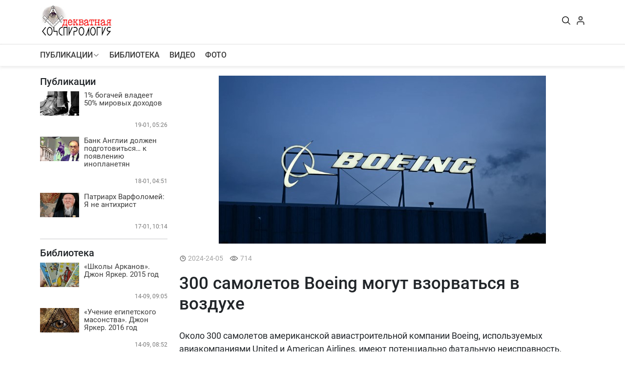

--- FILE ---
content_type: text/html; charset=UTF-8
request_url: https://adcon.info/300-samoletov-boeing-mogut-vzorvatsya-v-vozduhe/
body_size: 14603
content:
<!doctype html>
<html lang="ru-RU">
<head>
	<meta charset="UTF-8" />
	<meta name="viewport" content="width=device-width, initial-scale=1" />
	<meta name='robots' content='index, follow, max-image-preview:large, max-snippet:-1, max-video-preview:-1' />

	<!-- This site is optimized with the Yoast SEO plugin v20.2.1 - https://yoast.com/wordpress/plugins/seo/ -->
	<title>300 самолетов Boeing могут взорваться в воздухе - Адекватная конспирология</title>
	<meta name="description" content="Около 300 самолетов американской авиастроительной компании Boeing, используемых авиакомпаниями United и American Airlines, имеют потенциально фатальную неисправность, которая может привести к взрыву авиасудна в воздухе" />
	<link rel="canonical" href="https://adcon.info/300-samoletov-boeing-mogut-vzorvatsya-v-vozduhe/" />
	<meta property="og:locale" content="ru_RU" />
	<meta property="og:type" content="article" />
	<meta property="og:title" content="300 самолетов Boeing могут взорваться в воздухе - Адекватная конспирология" />
	<meta property="og:description" content="Около 300 самолетов американской авиастроительной компании Boeing, используемых авиакомпаниями United и American Airlines, имеют потенциально фатальную неисправность, которая может привести к взрыву авиасудна в воздухе" />
	<meta property="og:url" content="https://adcon.info/300-samoletov-boeing-mogut-vzorvatsya-v-vozduhe/" />
	<meta property="og:site_name" content="Адекватная конспирология" />
	<meta property="article:published_time" content="2024-05-24T19:24:51+00:00" />
	<meta property="article:modified_time" content="2024-05-24T19:24:52+00:00" />
	<meta property="og:image" content="https://adcon.info/wp-content/uploads/2024/05/screenshot_3-1.jpg" />
	<meta property="og:image:width" content="670" />
	<meta property="og:image:height" content="344" />
	<meta property="og:image:type" content="image/jpeg" />
	<meta name="author" content="akvk" />
	<meta name="twitter:card" content="summary_large_image" />
	<meta name="twitter:label1" content="Написано автором" />
	<meta name="twitter:data1" content="akvk" />
	<meta name="twitter:label2" content="Примерное время для чтения" />
	<meta name="twitter:data2" content="1 минута" />
	<script type="application/ld+json" class="yoast-schema-graph">{"@context":"https://schema.org","@graph":[{"@type":"Article","@id":"https://adcon.info/300-samoletov-boeing-mogut-vzorvatsya-v-vozduhe/#article","isPartOf":{"@id":"https://adcon.info/300-samoletov-boeing-mogut-vzorvatsya-v-vozduhe/"},"author":{"name":"akvk","@id":"https://adcon.info/#/schema/person/5c91cce17106c82e08ebda9dd6a6025d"},"headline":"300 самолетов Boeing могут взорваться в воздухе","datePublished":"2024-05-24T19:24:51+00:00","dateModified":"2024-05-24T19:24:52+00:00","mainEntityOfPage":{"@id":"https://adcon.info/300-samoletov-boeing-mogut-vzorvatsya-v-vozduhe/"},"wordCount":123,"publisher":{"@id":"https://adcon.info/#organization"},"image":{"@id":"https://adcon.info/300-samoletov-boeing-mogut-vzorvatsya-v-vozduhe/#primaryimage"},"thumbnailUrl":"https://adcon.info/wp-content/uploads/2024/05/screenshot_3-1.jpg","keywords":["Boeing","заговор"],"articleSection":["Криминал"],"inLanguage":"ru-RU"},{"@type":"WebPage","@id":"https://adcon.info/300-samoletov-boeing-mogut-vzorvatsya-v-vozduhe/","url":"https://adcon.info/300-samoletov-boeing-mogut-vzorvatsya-v-vozduhe/","name":"300 самолетов Boeing могут взорваться в воздухе - Адекватная конспирология","isPartOf":{"@id":"https://adcon.info/#website"},"primaryImageOfPage":{"@id":"https://adcon.info/300-samoletov-boeing-mogut-vzorvatsya-v-vozduhe/#primaryimage"},"image":{"@id":"https://adcon.info/300-samoletov-boeing-mogut-vzorvatsya-v-vozduhe/#primaryimage"},"thumbnailUrl":"https://adcon.info/wp-content/uploads/2024/05/screenshot_3-1.jpg","datePublished":"2024-05-24T19:24:51+00:00","dateModified":"2024-05-24T19:24:52+00:00","description":"Около 300 самолетов американской авиастроительной компании Boeing, используемых авиакомпаниями United и American Airlines, имеют потенциально фатальную неисправность, которая может привести к взрыву авиасудна в воздухе","breadcrumb":{"@id":"https://adcon.info/300-samoletov-boeing-mogut-vzorvatsya-v-vozduhe/#breadcrumb"},"inLanguage":"ru-RU","potentialAction":[{"@type":"ReadAction","target":["https://adcon.info/300-samoletov-boeing-mogut-vzorvatsya-v-vozduhe/"]}]},{"@type":"ImageObject","inLanguage":"ru-RU","@id":"https://adcon.info/300-samoletov-boeing-mogut-vzorvatsya-v-vozduhe/#primaryimage","url":"https://adcon.info/wp-content/uploads/2024/05/screenshot_3-1.jpg","contentUrl":"https://adcon.info/wp-content/uploads/2024/05/screenshot_3-1.jpg","width":670,"height":344},{"@type":"BreadcrumbList","@id":"https://adcon.info/300-samoletov-boeing-mogut-vzorvatsya-v-vozduhe/#breadcrumb","itemListElement":[{"@type":"ListItem","position":1,"name":"Главная страница","item":"https://adcon.info/"},{"@type":"ListItem","position":2,"name":"Публикации","item":"https://adcon.info/publications/"},{"@type":"ListItem","position":3,"name":"300 самолетов Boeing могут взорваться в воздухе"}]},{"@type":"WebSite","@id":"https://adcon.info/#website","url":"https://adcon.info/","name":"Адекватная конспирология","description":"Адекватная конспирология","publisher":{"@id":"https://adcon.info/#organization"},"potentialAction":[{"@type":"SearchAction","target":{"@type":"EntryPoint","urlTemplate":"https://adcon.info/?s={search_term_string}"},"query-input":"required name=search_term_string"}],"inLanguage":"ru-RU"},{"@type":"Organization","@id":"https://adcon.info/#organization","name":"Адекватная конспирология","alternateName":"adcon","url":"https://adcon.info/","logo":{"@type":"ImageObject","inLanguage":"ru-RU","@id":"https://adcon.info/#/schema/logo/image/","url":"https://adcon.info/wp-content/uploads/2022/12/logo-3.jpg","contentUrl":"https://adcon.info/wp-content/uploads/2022/12/logo-3.jpg","width":300,"height":129,"caption":"Адекватная конспирология"},"image":{"@id":"https://adcon.info/#/schema/logo/image/"}},{"@type":"Person","@id":"https://adcon.info/#/schema/person/5c91cce17106c82e08ebda9dd6a6025d","name":"akvk","image":{"@type":"ImageObject","inLanguage":"ru-RU","@id":"https://adcon.info/#/schema/person/image/","url":"https://secure.gravatar.com/avatar/c4d441ee93879ba506cb62b3b5ad695b?s=96&d=mm&r=g","contentUrl":"https://secure.gravatar.com/avatar/c4d441ee93879ba506cb62b3b5ad695b?s=96&d=mm&r=g","caption":"akvk"},"sameAs":["https://adcon.info"],"url":"https://adcon.info/author/akvk/"}]}</script>
	<!-- / Yoast SEO plugin. -->


<link rel='dns-prefetch' href='//s.w.org' />
<script>
window._wpemojiSettings = {"baseUrl":"https:\/\/s.w.org\/images\/core\/emoji\/14.0.0\/72x72\/","ext":".png","svgUrl":"https:\/\/s.w.org\/images\/core\/emoji\/14.0.0\/svg\/","svgExt":".svg","source":{"concatemoji":"https:\/\/adcon.info\/wp-includes\/js\/wp-emoji-release.min.js?ver=6.0.1"}};
/*! This file is auto-generated */
!function(e,a,t){var n,r,o,i=a.createElement("canvas"),p=i.getContext&&i.getContext("2d");function s(e,t){var a=String.fromCharCode,e=(p.clearRect(0,0,i.width,i.height),p.fillText(a.apply(this,e),0,0),i.toDataURL());return p.clearRect(0,0,i.width,i.height),p.fillText(a.apply(this,t),0,0),e===i.toDataURL()}function c(e){var t=a.createElement("script");t.src=e,t.defer=t.type="text/javascript",a.getElementsByTagName("head")[0].appendChild(t)}for(o=Array("flag","emoji"),t.supports={everything:!0,everythingExceptFlag:!0},r=0;r<o.length;r++)t.supports[o[r]]=function(e){if(!p||!p.fillText)return!1;switch(p.textBaseline="top",p.font="600 32px Arial",e){case"flag":return s([127987,65039,8205,9895,65039],[127987,65039,8203,9895,65039])?!1:!s([55356,56826,55356,56819],[55356,56826,8203,55356,56819])&&!s([55356,57332,56128,56423,56128,56418,56128,56421,56128,56430,56128,56423,56128,56447],[55356,57332,8203,56128,56423,8203,56128,56418,8203,56128,56421,8203,56128,56430,8203,56128,56423,8203,56128,56447]);case"emoji":return!s([129777,127995,8205,129778,127999],[129777,127995,8203,129778,127999])}return!1}(o[r]),t.supports.everything=t.supports.everything&&t.supports[o[r]],"flag"!==o[r]&&(t.supports.everythingExceptFlag=t.supports.everythingExceptFlag&&t.supports[o[r]]);t.supports.everythingExceptFlag=t.supports.everythingExceptFlag&&!t.supports.flag,t.DOMReady=!1,t.readyCallback=function(){t.DOMReady=!0},t.supports.everything||(n=function(){t.readyCallback()},a.addEventListener?(a.addEventListener("DOMContentLoaded",n,!1),e.addEventListener("load",n,!1)):(e.attachEvent("onload",n),a.attachEvent("onreadystatechange",function(){"complete"===a.readyState&&t.readyCallback()})),(e=t.source||{}).concatemoji?c(e.concatemoji):e.wpemoji&&e.twemoji&&(c(e.twemoji),c(e.wpemoji)))}(window,document,window._wpemojiSettings);
</script>
<style>
img.wp-smiley,
img.emoji {
	display: inline !important;
	border: none !important;
	box-shadow: none !important;
	height: 1em !important;
	width: 1em !important;
	margin: 0 0.07em !important;
	vertical-align: -0.1em !important;
	background: none !important;
	padding: 0 !important;
}
</style>
	<link rel='stylesheet' id='wp-block-library-css'  href='https://adcon.info/wp-includes/css/dist/block-library/style.min.css?ver=6.0.1' media='all' />
<style id='wp-block-library-theme-inline-css'>
.wp-block-audio figcaption{color:#555;font-size:13px;text-align:center}.is-dark-theme .wp-block-audio figcaption{color:hsla(0,0%,100%,.65)}.wp-block-code{border:1px solid #ccc;border-radius:4px;font-family:Menlo,Consolas,monaco,monospace;padding:.8em 1em}.wp-block-embed figcaption{color:#555;font-size:13px;text-align:center}.is-dark-theme .wp-block-embed figcaption{color:hsla(0,0%,100%,.65)}.blocks-gallery-caption{color:#555;font-size:13px;text-align:center}.is-dark-theme .blocks-gallery-caption{color:hsla(0,0%,100%,.65)}.wp-block-image figcaption{color:#555;font-size:13px;text-align:center}.is-dark-theme .wp-block-image figcaption{color:hsla(0,0%,100%,.65)}.wp-block-pullquote{border-top:4px solid;border-bottom:4px solid;margin-bottom:1.75em;color:currentColor}.wp-block-pullquote__citation,.wp-block-pullquote cite,.wp-block-pullquote footer{color:currentColor;text-transform:uppercase;font-size:.8125em;font-style:normal}.wp-block-quote{border-left:.25em solid;margin:0 0 1.75em;padding-left:1em}.wp-block-quote cite,.wp-block-quote footer{color:currentColor;font-size:.8125em;position:relative;font-style:normal}.wp-block-quote.has-text-align-right{border-left:none;border-right:.25em solid;padding-left:0;padding-right:1em}.wp-block-quote.has-text-align-center{border:none;padding-left:0}.wp-block-quote.is-large,.wp-block-quote.is-style-large,.wp-block-quote.is-style-plain{border:none}.wp-block-search .wp-block-search__label{font-weight:700}:where(.wp-block-group.has-background){padding:1.25em 2.375em}.wp-block-separator.has-css-opacity{opacity:.4}.wp-block-separator{border:none;border-bottom:2px solid;margin-left:auto;margin-right:auto}.wp-block-separator.has-alpha-channel-opacity{opacity:1}.wp-block-separator:not(.is-style-wide):not(.is-style-dots){width:100px}.wp-block-separator.has-background:not(.is-style-dots){border-bottom:none;height:1px}.wp-block-separator.has-background:not(.is-style-wide):not(.is-style-dots){height:2px}.wp-block-table thead{border-bottom:3px solid}.wp-block-table tfoot{border-top:3px solid}.wp-block-table td,.wp-block-table th{padding:.5em;border:1px solid;word-break:normal}.wp-block-table figcaption{color:#555;font-size:13px;text-align:center}.is-dark-theme .wp-block-table figcaption{color:hsla(0,0%,100%,.65)}.wp-block-video figcaption{color:#555;font-size:13px;text-align:center}.is-dark-theme .wp-block-video figcaption{color:hsla(0,0%,100%,.65)}.wp-block-template-part.has-background{padding:1.25em 2.375em;margin-top:0;margin-bottom:0}
</style>
<style id='global-styles-inline-css'>
body{--wp--preset--color--black: #000000;--wp--preset--color--cyan-bluish-gray: #abb8c3;--wp--preset--color--white: #FFFFFF;--wp--preset--color--pale-pink: #f78da7;--wp--preset--color--vivid-red: #cf2e2e;--wp--preset--color--luminous-vivid-orange: #ff6900;--wp--preset--color--luminous-vivid-amber: #fcb900;--wp--preset--color--light-green-cyan: #7bdcb5;--wp--preset--color--vivid-green-cyan: #00d084;--wp--preset--color--pale-cyan-blue: #8ed1fc;--wp--preset--color--vivid-cyan-blue: #0693e3;--wp--preset--color--vivid-purple: #9b51e0;--wp--preset--color--dark-gray: #28303D;--wp--preset--color--gray: #39414D;--wp--preset--color--green: #D1E4DD;--wp--preset--color--blue: #D1DFE4;--wp--preset--color--purple: #D1D1E4;--wp--preset--color--red: #E4D1D1;--wp--preset--color--orange: #E4DAD1;--wp--preset--color--yellow: #EEEADD;--wp--preset--gradient--vivid-cyan-blue-to-vivid-purple: linear-gradient(135deg,rgba(6,147,227,1) 0%,rgb(155,81,224) 100%);--wp--preset--gradient--light-green-cyan-to-vivid-green-cyan: linear-gradient(135deg,rgb(122,220,180) 0%,rgb(0,208,130) 100%);--wp--preset--gradient--luminous-vivid-amber-to-luminous-vivid-orange: linear-gradient(135deg,rgba(252,185,0,1) 0%,rgba(255,105,0,1) 100%);--wp--preset--gradient--luminous-vivid-orange-to-vivid-red: linear-gradient(135deg,rgba(255,105,0,1) 0%,rgb(207,46,46) 100%);--wp--preset--gradient--very-light-gray-to-cyan-bluish-gray: linear-gradient(135deg,rgb(238,238,238) 0%,rgb(169,184,195) 100%);--wp--preset--gradient--cool-to-warm-spectrum: linear-gradient(135deg,rgb(74,234,220) 0%,rgb(151,120,209) 20%,rgb(207,42,186) 40%,rgb(238,44,130) 60%,rgb(251,105,98) 80%,rgb(254,248,76) 100%);--wp--preset--gradient--blush-light-purple: linear-gradient(135deg,rgb(255,206,236) 0%,rgb(152,150,240) 100%);--wp--preset--gradient--blush-bordeaux: linear-gradient(135deg,rgb(254,205,165) 0%,rgb(254,45,45) 50%,rgb(107,0,62) 100%);--wp--preset--gradient--luminous-dusk: linear-gradient(135deg,rgb(255,203,112) 0%,rgb(199,81,192) 50%,rgb(65,88,208) 100%);--wp--preset--gradient--pale-ocean: linear-gradient(135deg,rgb(255,245,203) 0%,rgb(182,227,212) 50%,rgb(51,167,181) 100%);--wp--preset--gradient--electric-grass: linear-gradient(135deg,rgb(202,248,128) 0%,rgb(113,206,126) 100%);--wp--preset--gradient--midnight: linear-gradient(135deg,rgb(2,3,129) 0%,rgb(40,116,252) 100%);--wp--preset--gradient--purple-to-yellow: linear-gradient(160deg, #D1D1E4 0%, #EEEADD 100%);--wp--preset--gradient--yellow-to-purple: linear-gradient(160deg, #EEEADD 0%, #D1D1E4 100%);--wp--preset--gradient--green-to-yellow: linear-gradient(160deg, #D1E4DD 0%, #EEEADD 100%);--wp--preset--gradient--yellow-to-green: linear-gradient(160deg, #EEEADD 0%, #D1E4DD 100%);--wp--preset--gradient--red-to-yellow: linear-gradient(160deg, #E4D1D1 0%, #EEEADD 100%);--wp--preset--gradient--yellow-to-red: linear-gradient(160deg, #EEEADD 0%, #E4D1D1 100%);--wp--preset--gradient--purple-to-red: linear-gradient(160deg, #D1D1E4 0%, #E4D1D1 100%);--wp--preset--gradient--red-to-purple: linear-gradient(160deg, #E4D1D1 0%, #D1D1E4 100%);--wp--preset--duotone--dark-grayscale: url('#wp-duotone-dark-grayscale');--wp--preset--duotone--grayscale: url('#wp-duotone-grayscale');--wp--preset--duotone--purple-yellow: url('#wp-duotone-purple-yellow');--wp--preset--duotone--blue-red: url('#wp-duotone-blue-red');--wp--preset--duotone--midnight: url('#wp-duotone-midnight');--wp--preset--duotone--magenta-yellow: url('#wp-duotone-magenta-yellow');--wp--preset--duotone--purple-green: url('#wp-duotone-purple-green');--wp--preset--duotone--blue-orange: url('#wp-duotone-blue-orange');--wp--preset--font-size--small: 18px;--wp--preset--font-size--medium: 20px;--wp--preset--font-size--large: 24px;--wp--preset--font-size--x-large: 42px;--wp--preset--font-size--extra-small: 16px;--wp--preset--font-size--normal: 20px;--wp--preset--font-size--extra-large: 40px;--wp--preset--font-size--huge: 96px;--wp--preset--font-size--gigantic: 144px;}.has-black-color{color: var(--wp--preset--color--black) !important;}.has-cyan-bluish-gray-color{color: var(--wp--preset--color--cyan-bluish-gray) !important;}.has-white-color{color: var(--wp--preset--color--white) !important;}.has-pale-pink-color{color: var(--wp--preset--color--pale-pink) !important;}.has-vivid-red-color{color: var(--wp--preset--color--vivid-red) !important;}.has-luminous-vivid-orange-color{color: var(--wp--preset--color--luminous-vivid-orange) !important;}.has-luminous-vivid-amber-color{color: var(--wp--preset--color--luminous-vivid-amber) !important;}.has-light-green-cyan-color{color: var(--wp--preset--color--light-green-cyan) !important;}.has-vivid-green-cyan-color{color: var(--wp--preset--color--vivid-green-cyan) !important;}.has-pale-cyan-blue-color{color: var(--wp--preset--color--pale-cyan-blue) !important;}.has-vivid-cyan-blue-color{color: var(--wp--preset--color--vivid-cyan-blue) !important;}.has-vivid-purple-color{color: var(--wp--preset--color--vivid-purple) !important;}.has-black-background-color{background-color: var(--wp--preset--color--black) !important;}.has-cyan-bluish-gray-background-color{background-color: var(--wp--preset--color--cyan-bluish-gray) !important;}.has-white-background-color{background-color: var(--wp--preset--color--white) !important;}.has-pale-pink-background-color{background-color: var(--wp--preset--color--pale-pink) !important;}.has-vivid-red-background-color{background-color: var(--wp--preset--color--vivid-red) !important;}.has-luminous-vivid-orange-background-color{background-color: var(--wp--preset--color--luminous-vivid-orange) !important;}.has-luminous-vivid-amber-background-color{background-color: var(--wp--preset--color--luminous-vivid-amber) !important;}.has-light-green-cyan-background-color{background-color: var(--wp--preset--color--light-green-cyan) !important;}.has-vivid-green-cyan-background-color{background-color: var(--wp--preset--color--vivid-green-cyan) !important;}.has-pale-cyan-blue-background-color{background-color: var(--wp--preset--color--pale-cyan-blue) !important;}.has-vivid-cyan-blue-background-color{background-color: var(--wp--preset--color--vivid-cyan-blue) !important;}.has-vivid-purple-background-color{background-color: var(--wp--preset--color--vivid-purple) !important;}.has-black-border-color{border-color: var(--wp--preset--color--black) !important;}.has-cyan-bluish-gray-border-color{border-color: var(--wp--preset--color--cyan-bluish-gray) !important;}.has-white-border-color{border-color: var(--wp--preset--color--white) !important;}.has-pale-pink-border-color{border-color: var(--wp--preset--color--pale-pink) !important;}.has-vivid-red-border-color{border-color: var(--wp--preset--color--vivid-red) !important;}.has-luminous-vivid-orange-border-color{border-color: var(--wp--preset--color--luminous-vivid-orange) !important;}.has-luminous-vivid-amber-border-color{border-color: var(--wp--preset--color--luminous-vivid-amber) !important;}.has-light-green-cyan-border-color{border-color: var(--wp--preset--color--light-green-cyan) !important;}.has-vivid-green-cyan-border-color{border-color: var(--wp--preset--color--vivid-green-cyan) !important;}.has-pale-cyan-blue-border-color{border-color: var(--wp--preset--color--pale-cyan-blue) !important;}.has-vivid-cyan-blue-border-color{border-color: var(--wp--preset--color--vivid-cyan-blue) !important;}.has-vivid-purple-border-color{border-color: var(--wp--preset--color--vivid-purple) !important;}.has-vivid-cyan-blue-to-vivid-purple-gradient-background{background: var(--wp--preset--gradient--vivid-cyan-blue-to-vivid-purple) !important;}.has-light-green-cyan-to-vivid-green-cyan-gradient-background{background: var(--wp--preset--gradient--light-green-cyan-to-vivid-green-cyan) !important;}.has-luminous-vivid-amber-to-luminous-vivid-orange-gradient-background{background: var(--wp--preset--gradient--luminous-vivid-amber-to-luminous-vivid-orange) !important;}.has-luminous-vivid-orange-to-vivid-red-gradient-background{background: var(--wp--preset--gradient--luminous-vivid-orange-to-vivid-red) !important;}.has-very-light-gray-to-cyan-bluish-gray-gradient-background{background: var(--wp--preset--gradient--very-light-gray-to-cyan-bluish-gray) !important;}.has-cool-to-warm-spectrum-gradient-background{background: var(--wp--preset--gradient--cool-to-warm-spectrum) !important;}.has-blush-light-purple-gradient-background{background: var(--wp--preset--gradient--blush-light-purple) !important;}.has-blush-bordeaux-gradient-background{background: var(--wp--preset--gradient--blush-bordeaux) !important;}.has-luminous-dusk-gradient-background{background: var(--wp--preset--gradient--luminous-dusk) !important;}.has-pale-ocean-gradient-background{background: var(--wp--preset--gradient--pale-ocean) !important;}.has-electric-grass-gradient-background{background: var(--wp--preset--gradient--electric-grass) !important;}.has-midnight-gradient-background{background: var(--wp--preset--gradient--midnight) !important;}.has-small-font-size{font-size: var(--wp--preset--font-size--small) !important;}.has-medium-font-size{font-size: var(--wp--preset--font-size--medium) !important;}.has-large-font-size{font-size: var(--wp--preset--font-size--large) !important;}.has-x-large-font-size{font-size: var(--wp--preset--font-size--x-large) !important;}
</style>
<link rel='stylesheet' id='adcon-style-css'  href='https://adcon.info/wp-content/themes/adcon/style.css?ver=1.12282' media='all' />
<link rel='stylesheet' id='adcon-bootstrap-style-css'  href='https://adcon.info/wp-content/themes/adcon/assets/css/bootstrap/bootstrap.min.css?ver=1.12282' media='all' />
<link rel='stylesheet' id='adcon-main-style-css'  href='https://adcon.info/wp-content/themes/adcon/assets/css/main.css?ver=1.12282' media='all' />
<script src='https://adcon.info/wp-includes/js/jquery/jquery.min.js?ver=3.6.0' id='jquery-core-js'></script>
<script src='https://adcon.info/wp-includes/js/jquery/jquery-migrate.min.js?ver=3.3.2' id='jquery-migrate-js'></script>
<link rel="https://api.w.org/" href="https://adcon.info/wp-json/" /><link rel="alternate" type="application/json" href="https://adcon.info/wp-json/wp/v2/posts/3102" /><link rel="EditURI" type="application/rsd+xml" title="RSD" href="https://adcon.info/xmlrpc.php?rsd" />
<link rel="wlwmanifest" type="application/wlwmanifest+xml" href="https://adcon.info/wp-includes/wlwmanifest.xml" /> 
<meta name="generator" content="WordPress 6.0.1" />
<link rel='shortlink' href='https://adcon.info/?p=3102' />
<link rel="alternate" type="application/json+oembed" href="https://adcon.info/wp-json/oembed/1.0/embed?url=https%3A%2F%2Fadcon.info%2F300-samoletov-boeing-mogut-vzorvatsya-v-vozduhe%2F" />
<link rel="alternate" type="text/xml+oembed" href="https://adcon.info/wp-json/oembed/1.0/embed?url=https%3A%2F%2Fadcon.info%2F300-samoletov-boeing-mogut-vzorvatsya-v-vozduhe%2F&#038;format=xml" />
	<link rel="icon" type="image/x-icon" href="https://adcon.info/wp-content/themes/adcon/assets/images/favicon-n-min.png">

	<meta name="yandex-verification" content="90e31353367865c6" />
	<!-- Google tag (gtag.js) -->
	<script async src="https://www.googletagmanager.com/gtag/js?id=G-YDESJ3LSR8"></script>
	<script>
	  window.dataLayer = window.dataLayer || [];
	  function gtag(){dataLayer.push(arguments);}
	  gtag('js', new Date());

	  gtag('config', 'G-YDESJ3LSR8');
	</script>
		
	<!-- Google AdSense -->
	<script async src="https://pagead2.googlesyndication.com/pagead/js/adsbygoogle.js?client=ca-pub-1815078883473217" crossorigin="anonymous"></script>
</head>

<body class="post-template-default single single-post postid-3102 single-format-standard wp-embed-responsive">
<svg xmlns="http://www.w3.org/2000/svg" viewBox="0 0 0 0" width="0" height="0" focusable="false" role="none" style="visibility: hidden; position: absolute; left: -9999px; overflow: hidden;" ><defs><filter id="wp-duotone-dark-grayscale"><feColorMatrix color-interpolation-filters="sRGB" type="matrix" values=" .299 .587 .114 0 0 .299 .587 .114 0 0 .299 .587 .114 0 0 .299 .587 .114 0 0 " /><feComponentTransfer color-interpolation-filters="sRGB" ><feFuncR type="table" tableValues="0 0.49803921568627" /><feFuncG type="table" tableValues="0 0.49803921568627" /><feFuncB type="table" tableValues="0 0.49803921568627" /><feFuncA type="table" tableValues="1 1" /></feComponentTransfer><feComposite in2="SourceGraphic" operator="in" /></filter></defs></svg><svg xmlns="http://www.w3.org/2000/svg" viewBox="0 0 0 0" width="0" height="0" focusable="false" role="none" style="visibility: hidden; position: absolute; left: -9999px; overflow: hidden;" ><defs><filter id="wp-duotone-grayscale"><feColorMatrix color-interpolation-filters="sRGB" type="matrix" values=" .299 .587 .114 0 0 .299 .587 .114 0 0 .299 .587 .114 0 0 .299 .587 .114 0 0 " /><feComponentTransfer color-interpolation-filters="sRGB" ><feFuncR type="table" tableValues="0 1" /><feFuncG type="table" tableValues="0 1" /><feFuncB type="table" tableValues="0 1" /><feFuncA type="table" tableValues="1 1" /></feComponentTransfer><feComposite in2="SourceGraphic" operator="in" /></filter></defs></svg><svg xmlns="http://www.w3.org/2000/svg" viewBox="0 0 0 0" width="0" height="0" focusable="false" role="none" style="visibility: hidden; position: absolute; left: -9999px; overflow: hidden;" ><defs><filter id="wp-duotone-purple-yellow"><feColorMatrix color-interpolation-filters="sRGB" type="matrix" values=" .299 .587 .114 0 0 .299 .587 .114 0 0 .299 .587 .114 0 0 .299 .587 .114 0 0 " /><feComponentTransfer color-interpolation-filters="sRGB" ><feFuncR type="table" tableValues="0.54901960784314 0.98823529411765" /><feFuncG type="table" tableValues="0 1" /><feFuncB type="table" tableValues="0.71764705882353 0.25490196078431" /><feFuncA type="table" tableValues="1 1" /></feComponentTransfer><feComposite in2="SourceGraphic" operator="in" /></filter></defs></svg><svg xmlns="http://www.w3.org/2000/svg" viewBox="0 0 0 0" width="0" height="0" focusable="false" role="none" style="visibility: hidden; position: absolute; left: -9999px; overflow: hidden;" ><defs><filter id="wp-duotone-blue-red"><feColorMatrix color-interpolation-filters="sRGB" type="matrix" values=" .299 .587 .114 0 0 .299 .587 .114 0 0 .299 .587 .114 0 0 .299 .587 .114 0 0 " /><feComponentTransfer color-interpolation-filters="sRGB" ><feFuncR type="table" tableValues="0 1" /><feFuncG type="table" tableValues="0 0.27843137254902" /><feFuncB type="table" tableValues="0.5921568627451 0.27843137254902" /><feFuncA type="table" tableValues="1 1" /></feComponentTransfer><feComposite in2="SourceGraphic" operator="in" /></filter></defs></svg><svg xmlns="http://www.w3.org/2000/svg" viewBox="0 0 0 0" width="0" height="0" focusable="false" role="none" style="visibility: hidden; position: absolute; left: -9999px; overflow: hidden;" ><defs><filter id="wp-duotone-midnight"><feColorMatrix color-interpolation-filters="sRGB" type="matrix" values=" .299 .587 .114 0 0 .299 .587 .114 0 0 .299 .587 .114 0 0 .299 .587 .114 0 0 " /><feComponentTransfer color-interpolation-filters="sRGB" ><feFuncR type="table" tableValues="0 0" /><feFuncG type="table" tableValues="0 0.64705882352941" /><feFuncB type="table" tableValues="0 1" /><feFuncA type="table" tableValues="1 1" /></feComponentTransfer><feComposite in2="SourceGraphic" operator="in" /></filter></defs></svg><svg xmlns="http://www.w3.org/2000/svg" viewBox="0 0 0 0" width="0" height="0" focusable="false" role="none" style="visibility: hidden; position: absolute; left: -9999px; overflow: hidden;" ><defs><filter id="wp-duotone-magenta-yellow"><feColorMatrix color-interpolation-filters="sRGB" type="matrix" values=" .299 .587 .114 0 0 .299 .587 .114 0 0 .299 .587 .114 0 0 .299 .587 .114 0 0 " /><feComponentTransfer color-interpolation-filters="sRGB" ><feFuncR type="table" tableValues="0.78039215686275 1" /><feFuncG type="table" tableValues="0 0.94901960784314" /><feFuncB type="table" tableValues="0.35294117647059 0.47058823529412" /><feFuncA type="table" tableValues="1 1" /></feComponentTransfer><feComposite in2="SourceGraphic" operator="in" /></filter></defs></svg><svg xmlns="http://www.w3.org/2000/svg" viewBox="0 0 0 0" width="0" height="0" focusable="false" role="none" style="visibility: hidden; position: absolute; left: -9999px; overflow: hidden;" ><defs><filter id="wp-duotone-purple-green"><feColorMatrix color-interpolation-filters="sRGB" type="matrix" values=" .299 .587 .114 0 0 .299 .587 .114 0 0 .299 .587 .114 0 0 .299 .587 .114 0 0 " /><feComponentTransfer color-interpolation-filters="sRGB" ><feFuncR type="table" tableValues="0.65098039215686 0.40392156862745" /><feFuncG type="table" tableValues="0 1" /><feFuncB type="table" tableValues="0.44705882352941 0.4" /><feFuncA type="table" tableValues="1 1" /></feComponentTransfer><feComposite in2="SourceGraphic" operator="in" /></filter></defs></svg><svg xmlns="http://www.w3.org/2000/svg" viewBox="0 0 0 0" width="0" height="0" focusable="false" role="none" style="visibility: hidden; position: absolute; left: -9999px; overflow: hidden;" ><defs><filter id="wp-duotone-blue-orange"><feColorMatrix color-interpolation-filters="sRGB" type="matrix" values=" .299 .587 .114 0 0 .299 .587 .114 0 0 .299 .587 .114 0 0 .299 .587 .114 0 0 " /><feComponentTransfer color-interpolation-filters="sRGB" ><feFuncR type="table" tableValues="0.098039215686275 1" /><feFuncG type="table" tableValues="0 0.66274509803922" /><feFuncB type="table" tableValues="0.84705882352941 0.41960784313725" /><feFuncA type="table" tableValues="1 1" /></feComponentTransfer><feComposite in2="SourceGraphic" operator="in" /></filter></defs></svg><div id="page" class="site">
	<a class="skip-link screen-reader-text" href="#content">К содержимому</a>

	
<header id="adcon_head" class="site-header">

	<div class="ac-header">
		<div class="ac-header-frow">
			<div class="container">
				<div class="row">
					<div class="col-4">
						<!-- <a href="/"><img class="ac-header-logo-img" src="/wp-content/uploads/2022/10/logo-s.png" alt="adcon logo"/></a> -->
						<a href="/"><img class="ac-header-logo-img" src="/wp-content/uploads/2022/12/logo-3.jpg" alt="adcon logo"/></a>
					</div>
					<div class="col-6 col-md-8 ac-header-search-block d-flex align-items-center justify-content-end">
						<div class="ac-header-search-block d-flex justify-content-end">
							<div class="ac-header-search-form d-flex justify-content-end">
								<form role="search" aria-label="header-top" method="get" class="search-form" action="https://adcon.info/">
	<label for="search-form-1">Поиск…</label>
	<input type="search" id="search_form_input" class="search-field" value="" name="s" placeholder="Введите запрос">
	<input type="submit" class="search-submit" value="Искать">
</form>

							</div>
							<svg class="ac-header-search-open" fill="#000000" xmlns="http://www.w3.org/2000/svg"  viewBox="0 0 30 30" width="30px" height="30px">
								<path d="M 13 3 C 7.4889971 3 3 7.4889971 3 13 C 3 18.511003 7.4889971 23 13 23 C 15.396508 23 17.597385 22.148986 19.322266 20.736328 L 25.292969 26.707031 A 1.0001 1.0001 0 1 0 26.707031 25.292969 L 20.736328 19.322266 C 22.148986 17.597385 23 15.396508 23 13 C 23 7.4889971 18.511003 3 13 3 z M 13 5 C 17.430123 5 21 8.5698774 21 13 C 21 17.430123 17.430123 21 13 21 C 8.5698774 21 5 17.430123 5 13 C 5 8.5698774 8.5698774 5 13 5 z"/>
							</svg>
						</div>
						<div class="ac-header-user-block d-flex justify-content-end">
							<svg class="ac-header-user-menu-icon" style=" overflow: hidden;fill: #555;height: auto;width: 18px;" viewBox="0 0 1024 1024" version="1.1" xmlns="http://www.w3.org/2000/svg">
								<path d="M831.904012 960.007999v-95.988001a159.980002 159.980002 0 0 0-159.980003-159.980003h-319.960005a159.980002 159.980002 0 0 0-159.980002 159.980003v95.988001a63.992001 63.992001 0 1 1-127.984002 0v-95.988001a288.731909 288.731909 0 0 1 287.964004-287.964005h319.960005a288.731909 288.731909 0 0 1 287.964005 287.964005v95.988001a63.992001 63.992001 0 1 1-127.984002 0z m-575.928009-703.912011a255.968004 255.968004 0 1 1 255.968004 255.968004 255.968004 255.968004 0 0 1-255.968004-255.968004z m127.984002 0a127.984002 127.984002 0 1 0 127.984002-127.984002 127.984002 127.984002 0 0 0-127.984002 127.984002z" fill=""></path>
							</svg>
							
							<div class="ac-header-user-menu-block">
								<ul class="ac-header-user-menu">
																			<li class="">
											<a class="ac-login-link" href="https://adcon.info/auth?a=login">
												Войти											</a>
										</li>
																		</ul>
							</div>
						</div>
					</div>
					<div class="col-2 d-md-none justify-content-end ac-humb-menu-block">
						<div class="ac-humb-menu">
							<span class="span-top"></span>
							<span class="span-middle"></span>
							<span class="span-bottom"></span>
						</div>
					</div>
				</div>
			</div>
		</div>
		
		<div class="ac-dropdown-navigation-block">
			<div class="ac-dropdown-navigation-block-content">
			<div class="container">
				<div class="row">
					<div class="col-12">
													<nav id="site_navigation_dropdown" class="ac-dropdown-navigation">
								<div class="ac-dropdown-menu-container"><ul id="ac_dropdown_menu_list" class="ac-dropdown-menu"><li id="menu-item-15" class="menu-item menu-item-type-custom menu-item-object-custom menu-item-has-children menu-item-15"><a href="#">ПУБЛИКАЦИИ</a>
<ul class="sub-menu">
	<li id="menu-item-60" class="menu-item menu-item-type-taxonomy menu-item-object-category menu-item-60"><a href="https://adcon.info/category/authority/">Власть</a></li>
	<li id="menu-item-64" class="menu-item menu-item-type-taxonomy menu-item-object-category menu-item-64"><a href="https://adcon.info/category/money/">Деньги</a></li>
	<li id="menu-item-163" class="menu-item menu-item-type-taxonomy menu-item-object-category menu-item-163"><a href="https://adcon.info/category/gambling-addiction/">Игромания</a></li>
	<li id="menu-item-524" class="menu-item menu-item-type-taxonomy menu-item-object-category menu-item-524"><a href="https://adcon.info/category/izvrashheniya/">Извращения</a></li>
	<li id="menu-item-525" class="menu-item menu-item-type-taxonomy menu-item-object-category current-post-ancestor current-menu-parent current-post-parent menu-item-525"><a href="https://adcon.info/category/kriminal/">Криминал</a></li>
	<li id="menu-item-133" class="menu-item menu-item-type-taxonomy menu-item-object-category menu-item-133"><a href="https://adcon.info/category/medicine/">Медицина</a></li>
	<li id="menu-item-162" class="menu-item menu-item-type-taxonomy menu-item-object-category menu-item-162"><a href="https://adcon.info/category/science-antiscience/">Наука и антинаука</a></li>
	<li id="menu-item-68" class="menu-item menu-item-type-taxonomy menu-item-object-category menu-item-68"><a href="https://adcon.info/category/secret-societies/">Тайные общества и секты</a></li>
	<li id="menu-item-161" class="menu-item menu-item-type-taxonomy menu-item-object-category menu-item-161"><a href="https://adcon.info/category/digitalization/">Цифровизация</a></li>
</ul>
</li>
<li id="menu-item-17" class="menu-item menu-item-type-custom menu-item-object-custom menu-item-17"><a href="/library">БИБЛИОТЕКА</a></li>
<li id="menu-item-22" class="menu-item menu-item-type-custom menu-item-object-custom menu-item-22"><a href="/video">ВИДЕО</a></li>
<li id="menu-item-73" class="menu-item menu-item-type-custom menu-item-object-custom menu-item-73"><a href="/photo">ФОТО</a></li>
</ul></div>							</nav><!-- #site-navigation -->
											</div>
				</div>
			</div>
			</div>
		</div>
		
		<div class="ac-header-srow">
			<div class="container">
				<div class="row">
					<div class="col-12">
													<nav id="site_navigation" class="ac-srow-navigation d-none d-md-block" aria-label="Primary menu">
								<div class="ac-primary-menu-container"><ul id="ac_primary_menu_list" class="ac-primary-menu"><li class="menu-item menu-item-type-custom menu-item-object-custom menu-item-has-children menu-item-15"><a href="#">ПУБЛИКАЦИИ</a>
<ul class="sub-menu">
	<li class="menu-item menu-item-type-taxonomy menu-item-object-category menu-item-60"><a href="https://adcon.info/category/authority/">Власть</a></li>
	<li class="menu-item menu-item-type-taxonomy menu-item-object-category menu-item-64"><a href="https://adcon.info/category/money/">Деньги</a></li>
	<li class="menu-item menu-item-type-taxonomy menu-item-object-category menu-item-163"><a href="https://adcon.info/category/gambling-addiction/">Игромания</a></li>
	<li class="menu-item menu-item-type-taxonomy menu-item-object-category menu-item-524"><a href="https://adcon.info/category/izvrashheniya/">Извращения</a></li>
	<li class="menu-item menu-item-type-taxonomy menu-item-object-category current-post-ancestor current-menu-parent current-post-parent menu-item-525"><a href="https://adcon.info/category/kriminal/">Криминал</a></li>
	<li class="menu-item menu-item-type-taxonomy menu-item-object-category menu-item-133"><a href="https://adcon.info/category/medicine/">Медицина</a></li>
	<li class="menu-item menu-item-type-taxonomy menu-item-object-category menu-item-162"><a href="https://adcon.info/category/science-antiscience/">Наука и антинаука</a></li>
	<li class="menu-item menu-item-type-taxonomy menu-item-object-category menu-item-68"><a href="https://adcon.info/category/secret-societies/">Тайные общества и секты</a></li>
	<li class="menu-item menu-item-type-taxonomy menu-item-object-category menu-item-161"><a href="https://adcon.info/category/digitalization/">Цифровизация</a></li>
</ul>
</li>
<li class="menu-item menu-item-type-custom menu-item-object-custom menu-item-17"><a href="/library">БИБЛИОТЕКА</a></li>
<li class="menu-item menu-item-type-custom menu-item-object-custom menu-item-22"><a href="/video">ВИДЕО</a></li>
<li class="menu-item menu-item-type-custom menu-item-object-custom menu-item-73"><a href="/photo">ФОТО</a></li>
</ul></div>							</nav><!-- #site-navigation -->
											</div>
				</div>
			</div>
		</div>
		
	</div>
	
	

</header><!-- #masthead -->

	<div id="content" class="site-content">
		<div id="primary" class="content-area">
			<main id="main" class="site-main">

<div id="single_content" class="container ac-single-content">
	<div class="row">
		<div class="col-12 col-md-12 col-lg-4 col-xl-3 ac-single-left-column">
			
<div class="ac-column-content-generic">
	<h5>Публикации</h5>
	<div class="ac-column-list-item-block" href="https://adcon.info/1-bogachej-vladeet-50-mirovyh-dohodov/" title="1% богачей владеет 50% мировых доходов">
	<a class="ac-column-list-item-link" href="https://adcon.info/1-bogachej-vladeet-50-mirovyh-dohodov/">
		<img class="ac-column-list-item-img" src="https://adcon.info/wp-content/uploads/2026/01/screenshot_2-2-150x150.jpg" alt="1% богачей владеет 50% мировых доходов" />
	</a>
	<a class="ac-column-list-item-link" href="https://adcon.info/1-bogachej-vladeet-50-mirovyh-dohodov/">
		<h3 class="ac-column-list-item-title">1% богачей владеет 50% мировых доходов</h3>
	</a>
	<div class="ac-column-list-item-text">
		Один процент сверхбогатых людей получает почти половину всех мировых доходов.  
		<a class="ac-column-list-item-link" href="https://adcon.info/1-bogachej-vladeet-50-mirovyh-dohodov/">читать далее</a>
	</div>
	<div class="ac-column-list-item-sub-block">
		<span class="ac-column-list-item-sub">
			<!-- adcon :: <a class="ac-column-list-item-sub-link" href="https://adcon.info/publications/">Записи</a> -->
		</span>
		<span class="ac-column-list-item-date">19-01, 05:26</span>
	</div>
</div>

<div class="ac-column-list-item-block" href="https://adcon.info/bank-anglii-dolzhen-podgotovitsya-k-poyavleniyu-inoplanetyan/" title="Банк Англии должен подготовиться&#8230; к появлению инопланетян">
	<a class="ac-column-list-item-link" href="https://adcon.info/bank-anglii-dolzhen-podgotovitsya-k-poyavleniyu-inoplanetyan/">
		<img class="ac-column-list-item-img" src="https://adcon.info/wp-content/uploads/2026/01/screenshot_1-1-150x150.jpg" alt="Банк Англии должен подготовиться&#8230; к появлению инопланетян" />
	</a>
	<a class="ac-column-list-item-link" href="https://adcon.info/bank-anglii-dolzhen-podgotovitsya-k-poyavleniyu-inoplanetyan/">
		<h3 class="ac-column-list-item-title">Банк Англии должен подготовиться&#8230; к появлению инопланетян</h3>
	</a>
	<div class="ac-column-list-item-text">
		Банк Англии должен готовиться к возможному финансовому кризису из-за подтверждения  
		<a class="ac-column-list-item-link" href="https://adcon.info/bank-anglii-dolzhen-podgotovitsya-k-poyavleniyu-inoplanetyan/">читать далее</a>
	</div>
	<div class="ac-column-list-item-sub-block">
		<span class="ac-column-list-item-sub">
			<!-- adcon :: <a class="ac-column-list-item-sub-link" href="https://adcon.info/publications/">Записи</a> -->
		</span>
		<span class="ac-column-list-item-date">18-01, 04:51</span>
	</div>
</div>

<div class="ac-column-list-item-block" href="https://adcon.info/patriarh-varfolomej-ya-ne-antihrist/" title="Патриарх Варфоломей: Я не антихрист">
	<a class="ac-column-list-item-link" href="https://adcon.info/patriarh-varfolomej-ya-ne-antihrist/">
		<img class="ac-column-list-item-img" src="https://adcon.info/wp-content/uploads/2026/01/screenshot_2-1-150x150.jpg" alt="Патриарх Варфоломей: Я не антихрист" />
	</a>
	<a class="ac-column-list-item-link" href="https://adcon.info/patriarh-varfolomej-ya-ne-antihrist/">
		<h3 class="ac-column-list-item-title">Патриарх Варфоломей: Я не антихрист</h3>
	</a>
	<div class="ac-column-list-item-text">
		Вселенский патриарх Варфоломей опроверг заявление Службы внешней разведки РФ о  
		<a class="ac-column-list-item-link" href="https://adcon.info/patriarh-varfolomej-ya-ne-antihrist/">читать далее</a>
	</div>
	<div class="ac-column-list-item-sub-block">
		<span class="ac-column-list-item-sub">
			<!-- adcon :: <a class="ac-column-list-item-sub-link" href="https://adcon.info/publications/">Записи</a> -->
		</span>
		<span class="ac-column-list-item-date">17-01, 10:14</span>
	</div>
</div>

	
	<hr class="ac-column-content-separator">
	
	<h5>Библиотека</h5>
	<div class="ac-column-list-item-block" href="https://adcon.info/library/shkoly-arkanov-dzhon-yarker-2015-god/" title="&#171;Школы Арканов&#187;. Джон Яркер. 2015 год">
	<a class="ac-column-list-item-link" href="https://adcon.info/library/shkoly-arkanov-dzhon-yarker-2015-god/">
		<img class="ac-column-list-item-img" src="https://adcon.info/wp-content/uploads/2023/09/screenshot_3-3-150x150.jpg" alt="&#171;Школы Арканов&#187;. Джон Яркер. 2015 год" />
	</a>
	<a class="ac-column-list-item-link" href="https://adcon.info/library/shkoly-arkanov-dzhon-yarker-2015-god/">
		<h3 class="ac-column-list-item-title">&#171;Школы Арканов&#187;. Джон Яркер. 2015 год</h3>
	</a>
	<div class="ac-column-list-item-text">
		Труд Джона Яркера "Школы Арканов. Обзор их происхождения и древней  
		<a class="ac-column-list-item-link" href="https://adcon.info/library/shkoly-arkanov-dzhon-yarker-2015-god/">читать далее</a>
	</div>
	<div class="ac-column-list-item-sub-block">
		<span class="ac-column-list-item-sub">
			<!-- adcon :: <a class="ac-column-list-item-sub-link" href="https://adcon.info/library/">Библиотека</a> -->
		</span>
		<span class="ac-column-list-item-date">14-09, 09:05</span>
	</div>
</div>

<div class="ac-column-list-item-block" href="https://adcon.info/library/uchenie-egipetskogo-masonstva-dzhon-yarker-2016-god/" title="&#171;Учение египетского масонства&#187;. Джон Яркер. 2016 год">
	<a class="ac-column-list-item-link" href="https://adcon.info/library/uchenie-egipetskogo-masonstva-dzhon-yarker-2016-god/">
		<img class="ac-column-list-item-img" src="https://adcon.info/wp-content/uploads/2023/09/screenshot_2-4-150x150.jpg" alt="&#171;Учение египетского масонства&#187;. Джон Яркер. 2016 год" />
	</a>
	<a class="ac-column-list-item-link" href="https://adcon.info/library/uchenie-egipetskogo-masonstva-dzhon-yarker-2016-god/">
		<h3 class="ac-column-list-item-title">&#171;Учение египетского масонства&#187;. Джон Яркер. 2016 год</h3>
	</a>
	<div class="ac-column-list-item-text">
		В издание включены основные теоретические труды основателя масонского Древнего и  
		<a class="ac-column-list-item-link" href="https://adcon.info/library/uchenie-egipetskogo-masonstva-dzhon-yarker-2016-god/">читать далее</a>
	</div>
	<div class="ac-column-list-item-sub-block">
		<span class="ac-column-list-item-sub">
			<!-- adcon :: <a class="ac-column-list-item-sub-link" href="https://adcon.info/library/">Библиотека</a> -->
		</span>
		<span class="ac-column-list-item-date">14-09, 08:52</span>
	</div>
</div>

<div class="ac-column-list-item-block" href="https://adcon.info/library/tajnaya-doktrina-vo-izraile-artur-uejt-2019-god/" title="&#171;Тайная Доктрина во Израиле&#187;. Артур Уэйт. 2019 год">
	<a class="ac-column-list-item-link" href="https://adcon.info/library/tajnaya-doktrina-vo-izraile-artur-uejt-2019-god/">
		<img class="ac-column-list-item-img" src="https://adcon.info/wp-content/uploads/2023/07/screenshot_1-5-150x150.jpg" alt="&#171;Тайная Доктрина во Израиле&#187;. Артур Уэйт. 2019 год" />
	</a>
	<a class="ac-column-list-item-link" href="https://adcon.info/library/tajnaya-doktrina-vo-izraile-artur-uejt-2019-god/">
		<h3 class="ac-column-list-item-title">&#171;Тайная Доктрина во Израиле&#187;. Артур Уэйт. 2019 год</h3>
	</a>
	<div class="ac-column-list-item-text">
		Книга Артур Эдварда Уэйта "Тайная Доктрина во Израиле.&nbsp;Исследование книги «Зоар»  
		<a class="ac-column-list-item-link" href="https://adcon.info/library/tajnaya-doktrina-vo-izraile-artur-uejt-2019-god/">читать далее</a>
	</div>
	<div class="ac-column-list-item-sub-block">
		<span class="ac-column-list-item-sub">
			<!-- adcon :: <a class="ac-column-list-item-sub-link" href="https://adcon.info/library/">Библиотека</a> -->
		</span>
		<span class="ac-column-list-item-date">24-07, 08:45</span>
	</div>
</div>

	
	<hr class="ac-column-content-separator">

	<h5>Фото</h5>
	<div class="ac-column-list-item-block" href="https://adcon.info/photo/obnarodovana-eshhe-odna-partiya-fotografij-s-ostrova-pedofila-svodnika-epshtejna/" title="Обнародована еще одна партия фотографий с острова педофила-сводника Эпштейна">
	<a class="ac-column-list-item-link" href="https://adcon.info/photo/obnarodovana-eshhe-odna-partiya-fotografij-s-ostrova-pedofila-svodnika-epshtejna/">
		<img class="ac-column-list-item-img" src="https://adcon.info/wp-content/uploads/2025/12/screenshot_1-4-150x150.jpg" alt="Обнародована еще одна партия фотографий с острова педофила-сводника Эпштейна" />
	</a>
	<a class="ac-column-list-item-link" href="https://adcon.info/photo/obnarodovana-eshhe-odna-partiya-fotografij-s-ostrova-pedofila-svodnika-epshtejna/">
		<h3 class="ac-column-list-item-title">Обнародована еще одна партия фотографий с острова педофила-сводника Эпштейна</h3>
	</a>
	<div class="ac-column-list-item-text">
		Минюст США обнародовал новые файлы по делу Эпштейна. "Документы содержат  
		<a class="ac-column-list-item-link" href="https://adcon.info/photo/obnarodovana-eshhe-odna-partiya-fotografij-s-ostrova-pedofila-svodnika-epshtejna/">читать далее</a>
	</div>
	<div class="ac-column-list-item-sub-block">
		<span class="ac-column-list-item-sub">
			<!-- adcon :: <a class="ac-column-list-item-sub-link" href="https://adcon.info/photo/">Фото</a> -->
		</span>
		<span class="ac-column-list-item-date">20-12, 12:35</span>
	</div>
</div>

<div class="ac-column-list-item-block" href="https://adcon.info/photo/opublikovany-novye-foto-iz-arhiva-epshtejna/" title="Опубликованы новые фото из архива Эпштейна">
	<a class="ac-column-list-item-link" href="https://adcon.info/photo/opublikovany-novye-foto-iz-arhiva-epshtejna/">
		<img class="ac-column-list-item-img" src="https://adcon.info/wp-content/uploads/2025/12/photo_2025-12-12_22-33-35-3-150x150.jpg" alt="Опубликованы новые фото из архива Эпштейна" />
	</a>
	<a class="ac-column-list-item-link" href="https://adcon.info/photo/opublikovany-novye-foto-iz-arhiva-epshtejna/">
		<h3 class="ac-column-list-item-title">Опубликованы новые фото из архива Эпштейна</h3>
	</a>
	<div class="ac-column-list-item-text">
		Представители Демократической партии из комитета по надзору Палаты представителей Конгресса  
		<a class="ac-column-list-item-link" href="https://adcon.info/photo/opublikovany-novye-foto-iz-arhiva-epshtejna/">читать далее</a>
	</div>
	<div class="ac-column-list-item-sub-block">
		<span class="ac-column-list-item-sub">
			<!-- adcon :: <a class="ac-column-list-item-sub-link" href="https://adcon.info/photo/">Фото</a> -->
		</span>
		<span class="ac-column-list-item-date">13-12, 07:50</span>
	</div>
</div>

<div class="ac-column-list-item-block" href="https://adcon.info/photo/strannye-sovpadeniya-33/" title="Странные совпадения и число 33">
	<a class="ac-column-list-item-link" href="https://adcon.info/photo/strannye-sovpadeniya-33/">
		<img class="ac-column-list-item-img" src="https://adcon.info/wp-content/uploads/2025/11/screenshot_3-1-150x150.jpg" alt="Странные совпадения и число 33" />
	</a>
	<a class="ac-column-list-item-link" href="https://adcon.info/photo/strannye-sovpadeniya-33/">
		<h3 class="ac-column-list-item-title">Странные совпадения и число 33</h3>
	</a>
	<div class="ac-column-list-item-text">
		Вы никогда не замечали странных совпадений в мировой истории? Политические  
		<a class="ac-column-list-item-link" href="https://adcon.info/photo/strannye-sovpadeniya-33/">читать далее</a>
	</div>
	<div class="ac-column-list-item-sub-block">
		<span class="ac-column-list-item-sub">
			<!-- adcon :: <a class="ac-column-list-item-sub-link" href="https://adcon.info/photo/">Фото</a> -->
		</span>
		<span class="ac-column-list-item-date">25-11, 08:58</span>
	</div>
</div>

	
	<hr class="ac-column-content-separator">

	<h5>Видео</h5>
	<div class="ac-column-list-item-block" href="https://adcon.info/video/fbr-vylozhilo-urezannoe-video-smerti-pedofila-epshtejna/" title="ФБР выложило &#171;урезанное&#187; видео смерти педофила Эпштейна">
	<a class="ac-column-list-item-link" href="https://adcon.info/video/fbr-vylozhilo-urezannoe-video-smerti-pedofila-epshtejna/">
		<img class="ac-column-list-item-img" src="https://adcon.info/wp-content/uploads/2025/07/screenshot_17-150x150.jpg" alt="ФБР выложило &#171;урезанное&#187; видео смерти педофила Эпштейна" />
	</a>
	<a class="ac-column-list-item-link" href="https://adcon.info/video/fbr-vylozhilo-urezannoe-video-smerti-pedofila-epshtejna/">
		<h3 class="ac-column-list-item-title">ФБР выложило &#171;урезанное&#187; видео смерти педофила Эпштейна</h3>
	</a>
	<div class="ac-column-list-item-text">
		ФБР, пытаясь доказать, что американский сводник-педофил Джеффри Эпштейн покончил с  
		<a class="ac-column-list-item-link" href="https://adcon.info/video/fbr-vylozhilo-urezannoe-video-smerti-pedofila-epshtejna/">читать далее</a>
	</div>
	<div class="ac-column-list-item-sub-block">
		<span class="ac-column-list-item-sub">
			<!-- adcon :: <a class="ac-column-list-item-sub-link" href="https://adcon.info/video/">Видео</a> -->
		</span>
		<span class="ac-column-list-item-date">08-07, 08:44</span>
	</div>
</div>

<div class="ac-column-list-item-block" href="https://adcon.info/video/franczuzskie-masony-sobralis-na-miting/" title="Французские масоны собрались на митинг">
	<a class="ac-column-list-item-link" href="https://adcon.info/video/franczuzskie-masony-sobralis-na-miting/">
		<img class="ac-column-list-item-img" src="https://adcon.info/wp-content/uploads/2024/06/screenshot_5-2-150x150.jpg" alt="Французские масоны собрались на митинг" />
	</a>
	<a class="ac-column-list-item-link" href="https://adcon.info/video/franczuzskie-masony-sobralis-na-miting/">
		<h3 class="ac-column-list-item-title">Французские масоны собрались на митинг</h3>
	</a>
	<div class="ac-column-list-item-text">
		На площади Вобан в Париже масоны устроили протест против увеличения  
		<a class="ac-column-list-item-link" href="https://adcon.info/video/franczuzskie-masony-sobralis-na-miting/">читать далее</a>
	</div>
	<div class="ac-column-list-item-sub-block">
		<span class="ac-column-list-item-sub">
			<!-- adcon :: <a class="ac-column-list-item-sub-link" href="https://adcon.info/video/">Видео</a> -->
		</span>
		<span class="ac-column-list-item-date">20-06, 11:52</span>
	</div>
</div>

<div class="ac-column-list-item-block" href="https://adcon.info/video/video-posvyashheniya-v-stepen-mastera-v-odnoj-iz-masonskih-lozh-ssha/" title="Видео посвящения в степень мастера в одной из масонских лож США">
	<a class="ac-column-list-item-link" href="https://adcon.info/video/video-posvyashheniya-v-stepen-mastera-v-odnoj-iz-masonskih-lozh-ssha/">
		<img class="ac-column-list-item-img" src="https://adcon.info/wp-content/uploads/2023/11/screenshot_1-10-150x150.jpg" alt="Видео посвящения в степень мастера в одной из масонских лож США" />
	</a>
	<a class="ac-column-list-item-link" href="https://adcon.info/video/video-posvyashheniya-v-stepen-mastera-v-odnoj-iz-masonskih-lozh-ssha/">
		<h3 class="ac-column-list-item-title">Видео посвящения в степень мастера в одной из масонских лож США</h3>
	</a>
	<div class="ac-column-list-item-text">
		Американский националист Кайл Клифтон выложил на своем канале в twitter,  
		<a class="ac-column-list-item-link" href="https://adcon.info/video/video-posvyashheniya-v-stepen-mastera-v-odnoj-iz-masonskih-lozh-ssha/">читать далее</a>
	</div>
	<div class="ac-column-list-item-sub-block">
		<span class="ac-column-list-item-sub">
			<!-- adcon :: <a class="ac-column-list-item-sub-link" href="https://adcon.info/video/">Видео</a> -->
		</span>
		<span class="ac-column-list-item-date">17-11, 04:00</span>
	</div>
</div>

	
	<hr class="ac-column-content-separator">
	
	<div class="ac-tags-cloud-block">
		<h5>Теги</h5>
		<a href="https://adcon.info/tag/vatikan/" class="tag-cloud-link tag-link-99 tag-link-position-1" style="font-size: 9.2352941176471pt;" aria-label="Ватикан (15 элементов)">Ватикан</a>
<a href="https://adcon.info/tag/dzheffri-epshtejn/" class="tag-cloud-link tag-link-61 tag-link-position-2" style="font-size: 10.882352941176pt;" aria-label="Джеффри Эпштейн (20 элементов)">Джеффри Эпштейн</a>
<a href="https://adcon.info/tag/dzhordzh-soros/" class="tag-cloud-link tag-link-116 tag-link-position-3" style="font-size: 8pt;" aria-label="Джордж Сорос (12 элементов)">Джордж Сорос</a>
<a href="https://adcon.info/tag/donald-tramp/" class="tag-cloud-link tag-link-146 tag-link-position-4" style="font-size: 8.5490196078431pt;" aria-label="Дональд Трамп (13 элементов)">Дональд Трамп</a>
<a href="https://adcon.info/tag/nlo/" class="tag-cloud-link tag-link-287 tag-link-position-5" style="font-size: 10.607843137255pt;" aria-label="НЛО (19 элементов)">НЛО</a>
<a href="https://adcon.info/tag/papa-rimskij/" class="tag-cloud-link tag-link-211 tag-link-position-6" style="font-size: 11.43137254902pt;" aria-label="Папа Римский (22 элемента)">Папа Римский</a>
<a href="https://adcon.info/tag/glubinnoe-gosudarstvo/" class="tag-cloud-link tag-link-24 tag-link-position-7" style="font-size: 17.882352941176pt;" aria-label="глубинное государство (67 элементов)">глубинное государство</a>
<a href="https://adcon.info/tag/gomoseksualizm/" class="tag-cloud-link tag-link-126 tag-link-position-8" style="font-size: 9.2352941176471pt;" aria-label="гомосексуализм (15 элементов)">гомосексуализм</a>
<a href="https://adcon.info/tag/zagovor/" class="tag-cloud-link tag-link-31 tag-link-position-9" style="font-size: 22pt;" aria-label="заговор (135 элементов)">заговор</a>
<a href="https://adcon.info/tag/inoplanetyane/" class="tag-cloud-link tag-link-351 tag-link-position-10" style="font-size: 8pt;" aria-label="инопланетяне (12 элементов)">инопланетяне</a>
<a href="https://adcon.info/tag/iskusstvennyj-intellekt/" class="tag-cloud-link tag-link-139 tag-link-position-11" style="font-size: 8.5490196078431pt;" aria-label="искусственный интеллект (13 элементов)">искусственный интеллект</a>
<a href="https://adcon.info/tag/koronavirus/" class="tag-cloud-link tag-link-30 tag-link-position-12" style="font-size: 10.607843137255pt;" aria-label="коронавирус (19 элементов)">коронавирус</a>
<a href="https://adcon.info/tag/masonstvo/" class="tag-cloud-link tag-link-67 tag-link-position-13" style="font-size: 15.137254901961pt;" aria-label="масонство (42 элемента)">масонство</a>
<a href="https://adcon.info/tag/novyj-mirovoj-poryadok/" class="tag-cloud-link tag-link-45 tag-link-position-14" style="font-size: 17.607843137255pt;" aria-label="новый мировой порядок (64 элемента)">новый мировой порядок</a>
<a href="https://adcon.info/tag/pedofiliya/" class="tag-cloud-link tag-link-22 tag-link-position-15" style="font-size: 16.372549019608pt;" aria-label="педофилия (51 элемент)">педофилия</a>
<a href="https://adcon.info/tag/satanizm/" class="tag-cloud-link tag-link-46 tag-link-position-16" style="font-size: 13.21568627451pt;" aria-label="сатанизм (30 элементов)">сатанизм</a>
<a href="https://adcon.info/tag/sekta/" class="tag-cloud-link tag-link-39 tag-link-position-17" style="font-size: 10.058823529412pt;" aria-label="секта (17 элементов)">секта</a>
<a href="https://adcon.info/tag/teoriya-zagovora/" class="tag-cloud-link tag-link-58 tag-link-position-18" style="font-size: 8.9607843137255pt;" aria-label="теория заговора (14 элементов)">теория заговора</a>
<a href="https://adcon.info/tag/transgendernost/" class="tag-cloud-link tag-link-163 tag-link-position-19" style="font-size: 10.607843137255pt;" aria-label="трансгендерность (19 элементов)">трансгендерность</a>
<a href="https://adcon.info/tag/transgumanizm/" class="tag-cloud-link tag-link-34 tag-link-position-20" style="font-size: 9.2352941176471pt;" aria-label="трансгуманизм (15 элементов)">трансгуманизм</a>	</div>
</div>		</div>
		<div class="col-12 col-md-12 col-lg-8 col-xl-9 ac-single-main-column">
			<div class="row">
				<div class="col-12">
					<article id="post-3102" class="post-3102 post type-post status-publish format-standard has-post-thumbnail hentry category-kriminal tag-boeing tag-zagovor">
						<header class="ac-entry-header">
															<div class="ac-entry-image-block">
									<img class="ac-entry-image" src="https://adcon.info/wp-content/uploads/2024/05/screenshot_3-1.jpg" alt="300 самолетов Boeing могут взорваться в воздухе " />
									<div class="ac-single-post-info">
	<svg class="ac-single-post-info-time-icon" width="800px" height="800px" viewBox="0 0 24 24" fill="none" xmlns="http://www.w3.org/2000/svg">
		<path d="M12 21C10.22 21 8.47991 20.4722 6.99987 19.4832C5.51983 18.4943 4.36628 17.0887 3.68509 15.4442C3.0039 13.7996 2.82567 11.99 3.17294 10.2442C3.5202 8.49836 4.37737 6.89472 5.63604 5.63604C6.89472 4.37737 8.49836 3.5202 10.2442 3.17294C11.99 2.82567 13.7996 3.0039 15.4442 3.68509C17.0887 4.36628 18.4943 5.51983 19.4832 6.99987C20.4722 8.47991 21 10.22 21 12C21 14.387 20.0518 16.6761 18.364 18.364C16.6761 20.0518 14.387 21 12 21ZM12 4.5C10.5166 4.5 9.0666 4.93987 7.83323 5.76398C6.59986 6.58809 5.63856 7.75943 5.07091 9.12988C4.50325 10.5003 4.35473 12.0083 4.64411 13.4632C4.9335 14.918 5.64781 16.2544 6.6967 17.3033C7.7456 18.3522 9.08197 19.0665 10.5368 19.3559C11.9917 19.6453 13.4997 19.4968 14.8701 18.9291C16.2406 18.3614 17.4119 17.4001 18.236 16.1668C19.0601 14.9334 19.5 13.4834 19.5 12C19.5 10.0109 18.7098 8.10323 17.3033 6.6967C15.8968 5.29018 13.9891 4.5 12 4.5Z"></path> <path d="M15 12.75H12C11.8019 12.7474 11.6126 12.6676 11.4725 12.5275C11.3324 12.3874 11.2526 12.1981 11.25 12V7C11.25 6.80109 11.329 6.61032 11.4697 6.46967C11.6103 6.32902 11.8011 6.25 12 6.25C12.1989 6.25 12.3897 6.32902 12.5303 6.46967C12.671 6.61032 12.75 6.80109 12.75 7V11.25H15C15.1989 11.25 15.3897 11.329 15.5303 11.4697C15.671 11.6103 15.75 11.8011 15.75 12C15.75 12.1989 15.671 12.3897 15.5303 12.5303C15.3897 12.671 15.1989 12.75 15 12.75Z"></path>
	</svg>
	2024-24-05&nbsp;&nbsp;&nbsp;
			<svg class="ac-single-post-info-eye-icon" width="620" height="420" viewBox="-5.5 0 24.8 16.8" xmlns="http://www.w3.org/2000/svg"><path d="M6.838 14.386c-5.6 0-9.92-5.56-10.12-5.8a.841.841 0 0 1 0-1.04c.2-.24 4.52-5.8 10.12-5.8s9.92 5.56 10.12 5.8c.24.32.24.72 0 1.04-.2.24-4.56 5.8-10.12 5.8zm-8.36-6.32c1.16 1.32 4.52 4.64 8.36 4.64s7.2-3.32 8.36-4.64c-1.16-1.32-4.52-4.64-8.36-4.64s-7.2 3.32-8.36 4.64zm8.36 4c-2.2 0-4-1.8-4-4s1.8-4 4-4 4 1.8 4 4-1.84 4-4 4zm0-6.32c-1.28 0-2.32 1.04-2.32 2.32 0 1.28 1.04 2.32 2.32 2.32 1.28 0 2.32-1.04 2.32-2.32 0-1.28-1.04-2.32-2.32-2.32z"/></svg>
	714</div>									<h1 class="ac-entry-image-title">300 самолетов Boeing могут взорваться в воздухе</h1>								</div>
															
						</header><!-- .entry-header -->

						<div class="ac-entry-content">
							
<p>Около 300 самолетов американской авиастроительной компании Boeing, используемых авиакомпаниями United и American Airlines, имеют потенциально фатальную неисправность, которая может привести к взрыву авиасудна в воздухе. </p>



<p>Компанию Boeing предупредили о «электростатическом разряде» или риске статического электричества возле топливных баков центрального крыла на разных моделях, что может привести к «воспламенению внутри топливного бака» и взрыву. </p>



<p>«Несмотря на публичные заявления руководителей Boeing, у авиапроизводителя нет культуры безопасности», — заявил бывший инженер по качеству в этой компании Сэм Салепур в сенате США во время открытых слушаний в прошлом месяце. По его утверждениям, он видел, как рабочие Boeing использовали неправильные и непроверенные методы для центровки деталей в модели лайнеров 777».</p>



<p><strong>В тему:</strong></p>



<p><a href="https://adcon.info/boeing-prodolzhaet-ubivat-svidetelej/">Boeing продолжает убивать свидетелей</a></p>



<p><a href="https://adcon.info/dzhon-barnett-rasskazal-pravdu-o-boeing-i-byl-ubit/">Джон Барнетт рассказал правду о Boeing и был убит</a></p>
							</div><!-- .entry-content -->
					</article><!-- #post-3102 -->
				</div>
			</div>
			
						<div class="row">
				<div class="col-12">
					<div class="ac-post-tags">
					<svg class="ac-post-tags-icon" enable-background="new 0 0 50 50" height="50px" id="Layer_1" version="1.1" viewBox="0 0 50 50" width="50px" xml:space="preserve" xmlns="http://www.w3.org/2000/svg" xmlns:xlink="http://www.w3.org/1999/xlink"><rect fill="none" height="50" width="50"/><circle cx="39" cy="11" fill="none" r="3" stroke="#000000" stroke-linecap="round" stroke-miterlimit="10" stroke-width="2"/><path d="M47,5.5  C47,4.119,45.881,3,44.5,3c-0.156,0-14.876,0.002-14.876,0.002c-1.33,0-2.603-0.07-3.341,0.668L3.554,26.398  c-0.739,0.738-0.739,1.936,0,2.674l17.374,17.374c0.738,0.738,1.936,0.738,2.674,0L46.33,23.717c0.738-0.737,0.668-1.98,0.668-3.34  C46.998,20.377,47,5.656,47,5.5z" fill="none" stroke="#000000" stroke-linecap="round" stroke-miterlimit="10" stroke-width="2"/></svg>
					<a class="ac-post-tag" href="/tag/boeing">Boeing</a>, <a class="ac-post-tag" href="/tag/zagovor">заговор</a>					</div>
				</div>
			</div>
						
			<div class="row">
				<div class="col-12">
									</div>
			</div>
		</div>
	</div>
	</div>			</main><!-- #main -->
		</div><!-- #primary -->
	</div><!-- #content -->

	
	<footer id="footer" class="site-footer ac-site-footer">
		
		<div id="footer_content" class="container ac-footer-content">
			<div class="row">
				<div class="col-12 col-md-9">
											<nav aria-label="Footer menu" class="footer-navigation">
							<div class="ac-footer-menu-container"><ul id="ac_footer_menu_list" class="ac-footer-menu"><li id="menu-item-39" class="menu-item menu-item-type-custom menu-item-object-custom menu-item-39"><a href="/contacts">Контакты</a></li>
<li id="menu-item-40" class="menu-item menu-item-type-custom menu-item-object-custom menu-item-40"><a href="/about-us">О нас</a></li>
<li id="menu-item-41" class="menu-item menu-item-type-custom menu-item-object-custom menu-item-41"><a href="#">&#8230;</a></li>
</ul></div>						</nav><!-- .footer-navigation -->
									</div>
				<div class="col-12 col-md-3">
					<!-- Соцсети					<br /> -->
					<a class="ac-sm-icon-link" href="https://t.me/adkonspirolog"><img class="ac-sm-icon" src="/wp-content/uploads/2022/11/telegram.svg" alt="telegram"/></a>
				</div>
			</div>
			
			<div class="row mt-20">
				<div class="col-12">
					<span class="ac-footer-small-text">© adcon 2026</span>
				</div>
			</div>
		</div>
		
	</footer>

</div><!-- #page -->

<script src='https://adcon.info/wp-content/themes/adcon/assets/js/bootstrap/bootstrap.min.js?ver=1.12282' id='adcon-bootstrap-script-js'></script>
<script src='https://adcon.info/wp-content/themes/adcon/assets/js/main.js?ver=1.12282' id='adcon-main-script-js'></script>

<script defer src="https://static.cloudflareinsights.com/beacon.min.js/vcd15cbe7772f49c399c6a5babf22c1241717689176015" integrity="sha512-ZpsOmlRQV6y907TI0dKBHq9Md29nnaEIPlkf84rnaERnq6zvWvPUqr2ft8M1aS28oN72PdrCzSjY4U6VaAw1EQ==" data-cf-beacon='{"version":"2024.11.0","token":"45e81108e1b541e58b5d64dc98bf6b84","r":1,"server_timing":{"name":{"cfCacheStatus":true,"cfEdge":true,"cfExtPri":true,"cfL4":true,"cfOrigin":true,"cfSpeedBrain":true},"location_startswith":null}}' crossorigin="anonymous"></script>
</body>
</html>


--- FILE ---
content_type: text/html; charset=utf-8
request_url: https://www.google.com/recaptcha/api2/aframe
body_size: 270
content:
<!DOCTYPE HTML><html><head><meta http-equiv="content-type" content="text/html; charset=UTF-8"></head><body><script nonce="7tkETWPuIxSMKUFjYzFB6A">/** Anti-fraud and anti-abuse applications only. See google.com/recaptcha */ try{var clients={'sodar':'https://pagead2.googlesyndication.com/pagead/sodar?'};window.addEventListener("message",function(a){try{if(a.source===window.parent){var b=JSON.parse(a.data);var c=clients[b['id']];if(c){var d=document.createElement('img');d.src=c+b['params']+'&rc='+(localStorage.getItem("rc::a")?sessionStorage.getItem("rc::b"):"");window.document.body.appendChild(d);sessionStorage.setItem("rc::e",parseInt(sessionStorage.getItem("rc::e")||0)+1);localStorage.setItem("rc::h",'1768841734584');}}}catch(b){}});window.parent.postMessage("_grecaptcha_ready", "*");}catch(b){}</script></body></html>

--- FILE ---
content_type: text/css
request_url: https://adcon.info/wp-content/themes/adcon/style.css?ver=1.12282
body_size: 1140
content:
@charset "UTF-8";

/*
Theme Name: adcon.info
Theme URI: https://adcon.info
Author: 
Author URI: 
Description: 
Requires at least: 5.3
Tested up to: 6.0
Requires PHP: 5.6
Version: 1.12282
License: 
License URI: 
Text Domain: adcon
Tags: adcon

*/



/* Variables */
:root 
{
	/* Font Family */
	--global--font-primary: var(Roboto, Oxygen-Sans, Ubuntu, sans-serif);
	--global--font-secondary: var(Roboto, Oxygen-Sans, Ubuntu, sans-serif);
}


/* Document
   ========================================================================== */

html 
{
	line-height: 1.15;
}

/* Sections
   ========================================================================== */

/**
 * Remove the margin in all browsers.
 */
body 
{
	margin: 0;
}

main 
{
	display: block;
}

h1 
{
	font-size: 2em;
	margin: 0.67em 0;
}

hr 
{
	box-sizing: content-box;
	height: 0;
	overflow: visible;
}

pre 
{
	font-family: monospace;
	font-size: 1em;
}

a 
{
	background-color: transparent;
	text-decoration-thickness: 1px;
}

b,
strong 
{
	font-weight: bolder;
}

code,
kbd,
samp {
	font-family: monospace;
	font-size: 1em;
}

sub,
sup 
{
	font-size: 75%;
	line-height: 0;
	position: relative;
	vertical-align: baseline;
}

sub 
{
	bottom: -0.25em;
}

sup 
{
	top: -0.5em;
}

img 
{
	border-style: none;
}

button,
input,
optgroup,
select,
textarea 
{
	font-family: inherit;
	font-size: 100%;
	line-height: 1.15;
	margin: 0;
}

button,
input 
{
	overflow: visible;
}

button,
select 
{
	text-transform: none;
}

button,
[type=button],
[type=reset],
[type=submit] 
{
	-webkit-appearance: button;
}

button::-moz-focus-inner,
[type=button]::-moz-focus-inner,
[type=reset]::-moz-focus-inner,
[type=submit]::-moz-focus-inner 
{
	border-style: none;
	padding: 0;
}

/**
 * Restore the focus styles unset by the previous rule.
 */
button:-moz-focusring,
[type=button]:-moz-focusring,
[type=reset]:-moz-focusring,
[type=submit]:-moz-focusring 
{
	outline: 1px dotted ButtonText;
}

/**
 * Correct the padding in Firefox.
 */
fieldset 
{
	padding: 0.35em 0.75em 0.625em;
}

/**
 * 1. Correct the text wrapping in Edge and IE.
 * 2. Correct the color inheritance from `fieldset` elements in IE.
 * 3. Remove the padding so developers are not caught out when they zero out
 *    `fieldset` elements in all browsers.
 */
legend 
{
	box-sizing: border-box;
	color: inherit;
	display: table;
	max-width: 100%;
	padding: 0;
	white-space: normal;
}

/**
 * Add the correct vertical alignment in Chrome, Firefox, and Opera.
 */
progress 
{
	vertical-align: baseline;
}

/**
 * Remove the default vertical scrollbar in IE 10+.
 */
textarea 
{
	overflow: auto;
}

/**
 * 1. Add the correct box sizing in IE 10.
 * 2. Remove the padding in IE 10.
 */
[type=checkbox],
[type=radio] 
{
	box-sizing: border-box;
	padding: 0;
}

/**
 * Correct the cursor style of increment and decrement buttons in Chrome.
 */
[type=number]::-webkit-inner-spin-button,
[type=number]::-webkit-outer-spin-button 
{
	height: auto;
}

/**
 * 1. Correct the odd appearance in Chrome and Safari.
 * 2. Correct the outline style in Safari.
 */
[type=search] 
{
	-webkit-appearance: textfield;
	outline-offset: -2px;
}

/**
 * Remove the inner padding in Chrome and Safari on macOS.
 */
[type=search]::-webkit-search-decoration 
{
	-webkit-appearance: none;
}

/**
 * 1. Correct the inability to style clickable types in iOS and Safari.
 * 2. Change font properties to `inherit` in Safari.
 */
::-webkit-file-upload-button 
{
	-webkit-appearance: button;
	font: inherit;
}

/*
 * Add the correct display in Edge, IE 10+, and Firefox.
 */
details 
{
	display: block;
}

/*
 * Add the correct display in all browsers.
 */
summary 
{
	display: list-item;
}


/**
 * Add the correct display in IE 10+.
 */
template 
{
	display: none;
}

/**
 * Add the correct display in IE 10.
 */
[hidden] 
{
	display: none;
}



--- FILE ---
content_type: text/css
request_url: https://adcon.info/wp-content/themes/adcon/assets/css/main.css?ver=1.12282
body_size: 4515
content:
@import "fonts.css";

body
{
	font-family: roboto/*, Quicksand*/, sans-serif;
}

input:focus,
input:focus-visible
{
	outline: none;
}

.mt-20
{
	margin-top: 20px;
}

.site-content
{
	margin-top: 20px;
	min-height: calc(100vh - 400px);
}

.ac-video-wrapper
{
	position: relative;
	padding-bottom: calc(var(--aspect-ratio, .5625) * 100%);
}

.ac-video-wrapper iframe
{
	position: absolute;
	top: 0;
	left: 0;
	width: 100%;
	height: 100%;
}

.ac-pagination
{
	padding-left: 25px;
}

.ac-pagination .page-item:not(:first-child)
{
	margin-left: 5px;
}

/* --- header --- */

.ac-header
{
	margin-top: 10px;
}

.ac-header-logo-img
{
	width: 150px;
	max-width: 100%;
}

.ac-header-search-block
{

}

.ac-header-search-form .search-form
{
	display: flex;
	justify-content: right;
}

.ac-header-search-form .search-form
{
	margin: 0px;
	display: inline-block;
	width: 0%;
	transition: width 0.5s;
	white-space: nowrap;
	overflow: hidden;
	text-overflow: clip;
}

.ac-header-search-form .search-form.search-form-shown
{
	width: 100%;
}

.ac-header-frow
{
	border-bottom: 1px solid #dfdfdf;
	padding-bottom: 15px;
}

.ac-header-frow .search-form label
{
	display: none;
}

.ac-header-frow input.search-field
{
	border: 0;
	border-bottom: 2px solid gray;
}

.ac-header-frow input[type="submit"]
{
	display: none;
}

.ac-header-search-open
{
	width: 21px;
	cursor: pointer;
}

.ac-header-user-block
{
	position: relative;
	padding-left: 10px;
}

.ac-header-user-menu-icon
{
	fill: #555;
	height: auto;
	width: 18px;
	cursor: pointer;
}

.ac-header-user-menu-block
{
	position: absolute;
	top: 30px;
	right: -10px;
	
	max-height: 0;
	overflow: hidden;
	transition: all 0.2s linear;
}

.ac-header-user-menu-block.ac-header-user-menu-block-shown
{
	max-height: 50px;
}

.ac-header-user-menu
{
	background-color: #fff;
	border: 1px solid #e1e1e1;
	padding: 5px 10px;
}

.ac-header-user-menu li
{
	display: flex;
	align-items: center;
}

.ac-header-user-menu li a.ac-logout-link
{
	display: flex;
	align-items: center;
}

.ac-header-user-menu li a
{
	color: #3b3b3b;
	text-decoration: none;
}

.ac-header-user-menu-logout-icon
{
	width: 14px;
	margin-right: 6px;
	fill: #df3535;
}

.ac-humb-menu-block
{
	display: flex;
	align-items: center;
}

.ac-humb-menu
{
	width: 25px;
	cursor: pointer;
}

.ac-humb-menu span
{
	width: 25px;
	height: 2px;
	background-color: #67747c;
	margin-bottom: 7px;
	display: block;
	-webkit-transition: 0.5s all;
	-moz-transition: 0.5s all;
	-ms-transition: 0.5s all;
	-o-transition: 0.5s all;
	transition: 0.5s all;
	border-radius: 2px;
}

.ac-humb-menu span:last-child
{
	margin-bottom: 0;
}

.ac-humb-menu.ac-humb-menu-open span.span-top 
{
	transform: translateY(9px) translateX(-3px) rotate(45deg);
	width: 27px;
}

.ac-humb-menu.ac-humb-menu-open span.span-middle 
{
	opacity: 0;
}

.ac-humb-menu.ac-humb-menu-open span.span-bottom 
{
	transform: translateY(-9px) translateX(-3px) rotate(-45deg);
	width: 27px;
}

.ac-dropdown-navigation-block
{
	position: relative;
	z-index: 1000;
}

.ac-dropdown-navigation-block-content
{
	position: absolute;
	width: 100%;
	background-color: #fff;
	max-height: 0;
	overflow: hidden;
	
	-webkit-transition: 0.5s all;
	-moz-transition: 0.5s all;
	-ms-transition: 0.5s all;
	-o-transition: 0.5s all;
	transition: 0.5s all;
}

.ac-dropdown-navigation-block-content.ac-dropdown-navigation-open
{
	max-height: 550px;
	overflow: scroll;
	box-shadow: 0 6px 5px rgba(0, 0, 0, 0.25);
}

.ac-dropdown-menu
{
	margin: 15px 0;
}

.ac-dropdown-menu,
.ac-dropdown-menu li
{
	list-style: none;
}

.ac-dropdown-menu li ul
{
	padding-left: 0;
}

.ac-dropdown-menu li a
{
	color: #3b3b3b;
	text-decoration: none;
}

.ac-dropdown-menu > li:not(:first-child)
{
	margin-top: 10px;
}
	
.ac-dropdown-menu > li > a
{
	font-weight: 500;
	font-size: 18px;
}

.ac-dropdown-menu > li ul li a
{
	font-size: 16px;
}

.ac-header-srow
{
	display: block;
	position: relative;
	z-index: 999;
	box-shadow: 0 4px 5px rgba(188,188,188,.25);
}

.ac-primary-menu-container .ac-primary-menu
{
	display: flex;
	list-style: none;
	padding: 10px 0 0;
	margin: 0;
	position: relative;
}

.ac-primary-menu-container .ac-primary-menu > li
{
	position: relative;
}

.ac-primary-menu-container .ac-primary-menu > li:not(:first-child)
{
	margin-left: 20px;
}

.ac-primary-menu-container .ac-primary-menu li > a
{
	color: #3b3b3b;
	text-decoration: none;
}

.ac-primary-menu-container .ac-primary-menu li > a:hover
{
	color: #808080;
}

.ac-primary-menu-container .ac-primary-menu > li > a
{
	position: relative;
	font-weight: 500;
	display: flex;
	align-items: center;
	padding-bottom: 10px;
	font-size: 16px;
}

.ac-primary-menu-container .ac-primary-menu > li.menu-item-has-children > a
{
	margin-right: 12px;
	padding-right: 2px;
}

.ac-primary-menu-container .ac-primary-menu > li.menu-item-has-children > a:after
{
	content: '';
	background-image: url("data:image/svg+xml,%3Csvg xmlns='http://www.w3.org/2000/svg' width='16' height='16' fill='%233b3b3b' class='bi bi-chevron-down' viewBox='0 0 16 16'%3E%3Cpath fill-rule='evenodd' d='M1.646 4.646a.5.5 0 0 1 .708 0L8 10.293l5.646-5.647a.5.5 0 0 1 .708.708l-6 6a.5.5 0 0 1-.708 0l-6-6a.5.5 0 0 1 0-.708z'/%3E%3C/svg%3E");
	width: 12px;
	height: 12px;
	display: block;
	background-size: cover;
	/* margin-top: 3px; */
	margin-left: 4px;
	position: absolute;
	right: -11px;
	height: 100%;
	background-size: contain;
	background-repeat: no-repeat;
	background-position: center;
}

.ac-primary-menu-container .ac-primary-menu > li.current-menu-parent > a,
.ac-primary-menu-container .ac-primary-menu > li.current-menu-item > a
{
	border-bottom: 2px solid #8b8b8b;
}

.ac-primary-menu-container .ac-primary-menu > li > ul
{
	max-height: 0;
	overflow: hidden;
	position: absolute;
	list-style: none;
	padding-left: 0;
	min-width: 200px;
	background-color: #fff;
	box-shadow: 0 1px 3px 1px rgba(0,0,0,.15);
	border: 1px solid #e3e3e3;
	top: 35px;
	left: -25px;
	visibility: hidden;
	transition: all 0.5s;
	
	display: none;
}

.ac-primary-menu-container .ac-primary-menu > li:hover > ul
{
	padding: 15px 25px;
	max-height: 500px;
	visibility: visible;
	
	display: block;
}

.ac-primary-menu-container .ac-primary-menu > li > ul li:not(:last-child)
{
	margin-bottom: 10px;
}

.ac-primary-menu-container .ac-primary-menu > li > ul a
{
	display: block;
	font-size: 15px;
	font-weight: 400;
	white-space: nowrap;
}


.ac-primary-menu-container .ac-primary-menu > li > ul a:hover
{
	color: #808080;
}



@media screen and (min-width: 767px)
{
	.ac-dropdown-navigation-block-content.ac-dropdown-navigation-open 
	{
		max-height: 0;
	}
}


@media screen and (max-width: 767px)
{
	.ac-dropdown-menu
	{
		min-height: 70vh;
	}
	
	.ac-dropdown-menu > li > ul > li > a {
		/* padding-left: 10px; */
	}
}


/* --- Columns --- */
.ac-column-content-without-publications h5:not(:first-child)
{
	/* margin-top: 30px; */
}

.ac-column-list-item-block
{
	text-decoration: none;
	grid-template-columns: 80px auto;
	grid-template-rows: auto;
	margin-bottom: 15px;
	display: grid;
	grid-template-areas:	"img title"
							"text text"
							"sub sub";
}

.ac-column-list-item-img
{
	grid-area: img;
}

.ac-column-list-item-title
{
	grid-area: title;
}

.ac-column-list-item-text
{
	grid-area: text;
}

.ac-column-list-item-sub-block
{
	grid-area: sub;
}

.ac-column-list-item-link
{
	text-decoration: none;
}

.ac-column-list-item-img
{
	width: 100%;
	height: 50px;
	max-width: 100%;
	object-fit: cover;
}

.ac-column-list-item-title
{
	color: #3b3b3b;
	font-size: 15px;
	padding-left: 10px;
	line-height: 1.1;
	font-weight: 400;
	hyphens: auto;
}

.ac-column-list-item-text
{
	color: #3b3b3b;
	font-size: 13px;
	line-height: 1.2;
	text-align: justify;
	display: none;
}

.ac-column-list-item-sub-block
{
	display: flex;
	justify-content: space-between;
	font-size: 12px;
	color: #777;
	margin-top: 10px;
}

.ac-column-list-item-sub
{
	/* color: #1e86a4; */
}

.ac-column-list-item-sub-link
{
	font-size: 12px;
	color: #777;
	text-decoration: none;
	text-transform: lowercase;
}

.ac-column-list-item-sub-link:hover
{
	color: #e6814a;
}

.ac-column-content-separator
{
	
}

/* --- Home page --- */

.ac-home-page-content
{
	margin-top: 20px;
}

.ac-home-news-list-block
{
	margin-top: 20px;
}

.ac-home-news-list-item
{
	margin-bottom: 15px;
	border-bottom: 1px solid #cecece;
	padding-bottom: 10px;
}

.ac-home-news-list-item:first-child
{
	border-top: 1px solid #cecece;
	padding-top: 10px;
}

.ac-home-news-list-item a
{
	text-decoration: none;
	color: #3b3b3b;
	font-size: 18px;
	font-weight: 500;
}

.ac-home-news-list-item a:hover
{
	color: #808080;
}

.ac-home-news-list-item-date,
.ac-home-news-list-item-sub
{
	font-size: 12px;
	color: #777;
}

a.ac-posts-list-item-big-block
{
	display: block;
	position: relative;
}

.ac-posts-list-item-big-img
{
	width: 100%;
	max-width: 100%;
}

.ac-posts-list-item-big-block .ac-post-title
{
	position: absolute;
	font-size: 28px;
	color: #fff;
	/* left: 20px; */
	bottom: 10px;
	margin-bottom: 10px;
	/* z-index: 1000; */
	background-color: rgba(0, 0, 0, 0.7);
	padding: 10px 20px;
}

.ac-posts-list-item-big-block .ac-post-title-date
{
	font-size: 14px;
	text-align: right;
}

.ac-posts-list-item-big-block .ac-post-title h3
{
	font-size: 28px;
}

.ac-posts-list-item-small-block
{
	display: flex;
	flex-direction: column;
	justify-content: space-between;
	height: 100%;
}

.ac-posts-list-item-small-block-link
{
	display: block;
	text-decoration: none;
}

.ac-posts-list-item-small-block .ac-post-title-date
{
	font-size: 12px;
	text-align: right;
	color: #777;
}

.ac-posts-list-item-small-img
{
	object-fit: cover;
	max-height: 150px;
	width: 100%;
	max-width: 100%;
}

.ac-posts-list-item-small-block .ac-post-title
{
	color: #232323;
	font-size: 18px;
	margin-top: 11px;
}

.ac-home-left-column
{
	
}

.ac-tags-cloud-block a
{
	color: #3b3b3b;
	text-decoration: none;
}

@media screen and (max-width: 991px)
{
	.ac-posts-list-item-big-block .ac-post-title
	{
		font-size: 18px;
	}
	
	.ac-home-left-column
	{
		order: 2;
	}
	
	.ac-home-main-column
	{
		order: 1;
		margin-bottom: 75px;
	}
}

@media screen and (max-width: 767px)
{
	.ac-posts-list-item-big-block .ac-post-title
	{
		margin-bottom: 0;
		bottom: 0;
		padding: 10px 15px;
	}
	.ac-posts-list-item-big-block .ac-post-title h3
	{
		font-size: 20px;
		margin-bottom: 0;
		
		overflow: hidden;
		text-overflow: ellipsis;
		display: -webkit-box;
		-webkit-line-clamp: 5;
		line-clamp: 2;
		-webkit-box-orient: vertical;
	}
}

/* --- blog (news) --- */

.ac-archive-item-block
{
	display: flex;
	flex-direction: column;
	height: 100%;
	margin-bottom: 20px;
	padding: 15px;
}

.ac-archive-item-desc-title
{
	font-size: 18px;
	font-weight: 600;
	margin-top: 30px;
	margin-bottom: 10px;
}

.ac-archive-item-desc-text
{
	font-size: 14px;
}

.ac-archive-item-desc-link
{
	display: block;
	width: max-content;
}

.ac-archive-item-desc-date
{
	font-size: 12px;
	margin-top: 10px;
}

.ac-archive-item-img
{
	width: 100%;
	height: 200px;
	object-fit: cover;
}

/* --- single --- */
.ac-single-content
{
	margin-top: 20px;
}

.ac-entry-header
{
	position: relative;
}

.ac-single-content .ac-entry-image-block
{
	/* max-width: 800px; */
	max-width: 100%;
	position: relative;
	margin: auto;
}

.ac-single-content .ac-entry-no-image-block
{
	max-width: 100%;
	position: relative;
	margin: auto;
}

.ac-single-content .ac-entry-image
{
	max-width: 100%;
	display: block;
	margin: auto;
}

.ac-single-post-info
{
	font-size: 14px;
	color: #a2a2a2;
	margin-top: 20px;
}

.ac-single-post-info-time-icon
{
	width: 15px;
	height: 15px;
	stroke: #777;
	fill: #777;
}

.ac-single-post-info-eye-icon
{
	width: 20px;
	height: 15px;
	fill: #777;
}

.ac-single-content .ac-entry-image-title
{
	/*
	position: absolute;
	bottom: 10px;
	margin-bottom: 10px;
	left: 20px;
	color: #fff;
	*/
	font-size: 35px;
	margin: 20px 0 30px;
}

.ac-entry-content
{
	font-size: 18px;
}

.ac-post-tags
{
	display: flex;
	flex-wrap: wrap;
	align-items: center;
	margin-top: 20px;
}

.ac-post-tags-icon
{
	width: 15px;
	height: 15px;
	margin-right: 7px;
}

.ac-post-tag
{
	/* color: #e6814a; */
	text-decoration: underline;
}

.ac-post-tag:hover
{
	/* color: #1e86a4; */
}

.ac-post-tag:not(:first-child)
{
	margin-left: 7px;
}

.ac-single-comments
{
	margin-top: 70px;
}

.ac-single-comments .comment-form-comment textarea
{
	display: block;
}

@media screen and (max-width: 991px)
{
	.ac-single-main-column
	{
		order: 1;
		margin-bottom: 75px;
	}
	
	.ac-single-left-column
	{
		order: 2;
	}
}

@media screen and (max-width: 767px)
{
	.ac-single-content .ac-entry-image-title
	{
		font-size: 25px;
		margin: 15px 0 20px;
	}
}

/* --- single photo --- */
.ac-photo-items
{
	display: flex;
	justify-content: space-around;
	flex-wrap: wrap;
}

.ac-photo-item-block
{
	width: calc(33% - 20px);
	align-self: center;
	border: 1px solid #ddd;
	border-radius: 5px;
	overflow: hidden;
	margin-bottom: 20px;
	color: #3b3b3b;
	text-decoration: none;
}

.ac-photo-item-block:hover
{
	color: #000;
}

.ac-photo-item
{
	max-width: 100%;
	min-width: 200px;
	max-height: 300px;
	object-fit: cover;
	width: 100%;
	object-position: top;
}

/* .ac-photo-item-block:not(:last-child) */
/* { */
	/* margin-bottom: 50px; */
/* } */

.ac-photo-item-description
{
	padding: 5px 10px;
	background-color: #ececec;
	font-size: 12px;
	width: 0;
	min-width: 100%;
}

@media screen and (max-width: 767px)
{
	.ac-photo-item-block
	{
		width: 100%;
	}
}

/* --- single video --- */
.ac-video-items
{
	display: flex;
	flex-direction: column;
}

.ac-video-item-block
{
	width: 70%;
	align-self: center;
	/* border: 1px solid #ddd; */
	/* border-radius: 5px; */
	overflow: hidden;
	margin-bottom: 20px;
}

@media screen and (max-width: 767px)
{
	.ac-video-item-block
	{
		width: 100%;
	}
}

/* --- single library --- */

.ac-library-post-cover-img,
.ac-library-post-page-img
{
	max-width: 100%;
	margin-bottom: 10px;
}

.ac-library-single-content .ac-entry-content
{
	margin-top: 70px;
}

.ac-library-item-block
{
	display: block;
	max-width: 300px;
	margin: auto;
}

/* --- login page --- */

.ac-auth-page-content-form-block 
{
	text-align: right;
}

.ac-auth-page-content-block
{
	margin-top: calc(50vh - 100px);
	margin-bottom: 100px;
	max-width: 1180px;
}

.ac-auth-page-content-text-block
{
	background-color: #1e86a4;
	padding: 30px;
}

.ac-auth-page-content-form-block
{
	background-color: #e6814a;
	padding: 30px;
	color: #fff;
}
.ac-auth-page-content-form-block a
{
	color: #fff;
	display: inline-block;
	margin-top: 15px;
}

.ac-auth-page-content-form-block .g-recaptcha
{
	display: flex;
	justify-content: end;
	margin-bottom: 15px;
}

.ac-auth-page-content-block #loginform .login-username,
.ac-auth-page-content-block #loginform .login-password
{
	display: flex;
	justify-content: space-between;
	flex-wrap: wrap;
}

.ac-auth-page-content-block #loginform .login-username label,
.ac-auth-page-content-block #loginform .login-password label
{
	display: flex;
	width: 50%;
	max-width: 100%;
	min-width: 250px;
	color: #fff;
	justify-content: end;
	align-items: end;
	padding-right: 10px;
}

.ac-auth-page-content-block #loginform .login-username input,
.ac-auth-page-content-block #loginform .login-password input
{
	width: 50%;
	max-width: 100%;
	min-width: 250px;
	
	font-size: 14px;
	padding: 3px 7px;
	color: #3c3c3c;
}

.ac-auth-page-content-block #loginform .login-remember
{
	display: block;
	text-align: right;
}

.ac-auth-page-content-block #loginform .login-submit
{
	display: block;
	text-align: right;
	margin-bottom: 0;
}

.ac-auth-page-content-block #loginform .login-submit input
{
	background-color: #1e86a4;
	border: 0;
	padding: 5px 10px;
	color: #fff;
}

.ac-auth-page-content-block #registerform .username,
.ac-auth-page-content-block #registerform .email
{
	display: flex;
	justify-content: space-between;
	flex-wrap: wrap;
	margin-bottom: 15px;
}

.ac-auth-page-content-block #registerform .username label,
.ac-auth-page-content-block #registerform .email label
{
	display: flex;
	width: 50%;
	max-width: 100%;
	min-width: 250px;
	color: #fff;
	justify-content: end;
	align-items: end;
	padding-right: 10px;
}

.ac-auth-page-content-block #registerform .username input,
.ac-auth-page-content-block #registerform .email input
{
	width: 50%;
	max-width: 100%;
	min-width: 250px;
	font-size: 14px;
	padding: 3px 7px;
	color: #3c3c3c;
}

.ac-auth-page-content-block #registerform .register-fields
{
	text-align: right;
}

.ac-auth-page-content-block #registerform input[type=submit]
{
	background-color: #1e86a4;
	border: 0;
	padding: 5px 10px;
	color: #fff;
}

.ac-auth-page-content-block #resetpassform .user-pass1-wrap,
.ac-auth-page-content-block #resetpassform .user-pass2-wrap
{
	display: flex;
	justify-content: space-between;
	flex-wrap: wrap;
	margin-bottom: 15px;
}

.ac-auth-page-content-block #resetpassform .user-pass1-wrap label,
.ac-auth-page-content-block #resetpassform .user-pass2-wrap label
{
	display: flex;
	width: 50%;
	max-width: 100%;
	min-width: 250px;
	color: #fff;
	justify-content: end;
	align-items: end;
	padding-right: 10px;
}

.ac-auth-page-content-block #resetpassform .user-pass1-wrap input,
.ac-auth-page-content-block #resetpassform .user-pass2-wrap input
{
	width: 50%;
	max-width: 100%;
	min-width: 250px;
	font-size: 14px;
	padding: 3px 7px;
	color: #3c3c3c;
}

.ac-auth-page-content-block #resetpassform .indicator-hint
{
	font-size: 14px;
	text-align: right;
}

.ac-auth-page-content-block #resetpassform input[type=submit]
{
	background-color: #1e86a4;
	border: 0;
	padding: 5px 10px;
	color: #fff;
	margin-left: auto;
	display: block;
}

.ac-auth-page-content-block #lostpasswordform input[type=submit]
{
	background-color: #1e86a4;
	border: 0;
	padding: 5px 10px;
	color: #fff;
	margin-left: auto;
	display: block;
}

.ac-auth-page-errors-block
{
	color: #b92222;
}


@media screen and (max-width: 1200px)
{
	.ac-auth-page-content-block #loginform .login-username label,
	.ac-auth-page-content-block #loginform .login-password label
	{
		width: 100%;
	}
	
	.ac-auth-page-content-block #loginform .login-username input, 
	.ac-auth-page-content-block #loginform .login-password input 
	{
		width: 100%;
	}
	
	.ac-auth-page-content-block #registerform .username label,
	.ac-auth-page-content-block #registerform .email label
	{
		width: 100%;
	}
	
	.ac-auth-page-content-block #registerform .username input,
	.ac-auth-page-content-block #registerform .email input
	{
		width: 100%;
	}
	
	.ac-auth-page-content-block #resetpassform .user-pass1-wrap label,
	.ac-auth-page-content-block #resetpassform .user-pass2-wrap label
	{
		width: 100%;
	}
	
	.ac-auth-page-content-block #resetpassform .user-pass1-wrap input,
	.ac-auth-page-content-block #resetpassform .user-pass2-wrap input
	{
		width: 100%;
	}
}

@media screen and (max-width: 767px)
{
	.ac-auth-page-content-block
	{
		margin-top: 100px;
	}
}

/* --- search --- */
.ac-search-results
{
	margin-top: 30px;
}

.ac-serach-result-item
{
	
	margin-bottom: 30px;
	padding-bottom: 10px;
}

.ac-serach-result-item:not(:last-child)
{
	border-bottom: 1px solid #ddd;
}

.ac-serach-result-item-link
{
	color: #3b3b3b;
	text-decoration: none;
}

.ac-serach-result-item-link:hover
{
	color: #808080;
}

/* --- 404 --- */

.error-404 .search-form label
{
	display: none;
}


/* --- footer --- */

footer
{
	background-color: #222;
	margin-top: 100px;
	padding-top: 70px;
	padding-bottom: 20px;
	color: #fff;
}

ul.ac-footer-menu
{
	display: flex;
	list-style: none;
	padding: 0;
}

ul.ac-footer-menu > li
{
	margin-right: 15px;
}

ul.ac-footer-menu > li a
{
	color: #fff;
	text-decoration: none;
	font-size: 14px;
}

.ac-footer-small-text
{
	font-size: 12px;
}

.ac-site-footer .ac-sm-icon-link
{
	display: inline-block;
	margin-top: 20px;
}

.ac-site-footer .ac-sm-icon
{
	width: 30px;
}


